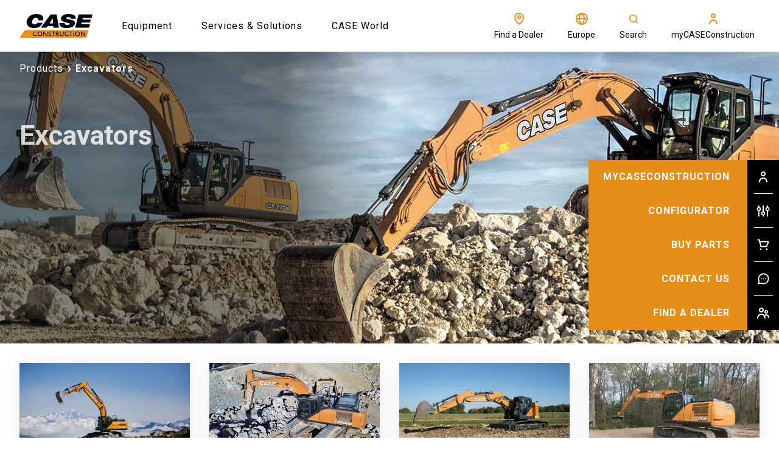

--- FILE ---
content_type: text/html; charset=utf-8
request_url: https://www.casece.com/en/europe/products/excavators
body_size: 41062
content:
<!doctype html><html lang="en"><head><title data-rh="true">Diggers &amp; Excavators | CASE EU</title><meta data-rh="true" name="description" content="Discover CASE excavators - a full range of types, models and sizes of construction excavators for sale in the UK and other European countries."/><meta data-rh="true" http-equiv="content-language" content="en"/><meta data-rh="true" property="og:title" content="Diggers &amp; Excavators | CASE EU"/><meta data-rh="true" property="og:site_name" content="Diggers &amp; Excavators | CASE EU"/><meta data-rh="true" property="og:url" content="https://www.casece.com/en/europe/products/excavators"/><meta data-rh="true" property="og:image" content="https://cnhi-p-001-delivery.sitecorecontenthub.cloud/api/public/content/88a285523b354377b41af82eeb2ea0f7?v=bc5f078d"/><meta data-rh="true" property="og:type" content="website"/><meta data-rh="true" property="og:description" content="Discover CASE excavators - a full range of types, models and sizes of construction excavators for sale in the UK and other European countries."/><meta data-rh="true" property="og:locale" content="en"/><meta data-rh="true" property="og:locale:alternate" content="el-gr"/><meta data-rh="true" property="og:locale:alternate" content="en-150"/><meta data-rh="true" property="og:locale:alternate" content="en-ad"/><meta data-rh="true" property="og:locale:alternate" content="en-bg"/><meta data-rh="true" property="og:locale:alternate" content="en-ch"/><meta data-rh="true" property="og:locale:alternate" content="en-cz"/><meta data-rh="true" property="og:locale:alternate" content="en-hr"/><meta data-rh="true" property="og:locale:alternate" content="en-hu"/><meta data-rh="true" property="og:locale:alternate" content="en-ie"/><meta data-rh="true" property="og:locale:alternate" content="en-lt"/><meta data-rh="true" property="og:locale:alternate" content="en-lv"/><meta data-rh="true" property="og:locale:alternate" content="en-si"/><meta data-rh="true" property="og:locale:alternate" content="en-ie"/><meta data-rh="true" property="og:locale:alternate" content="en-gb"/><meta data-rh="true" property="og:locale:alternate" content="en-ua"/><meta data-rh="true" property="og:locale:alternate" content="uk-ua"/><meta data-rh="true" property="og:locale:alternate" content="en-us"/><meta data-rh="true" property="og:locale:alternate" content="en-ca"/><meta data-rh="true" property="og:locale:alternate" content="en-au"/><meta data-rh="true" property="og:locale:alternate" content="en-nz"/><meta data-rh="true" property="og:locale:alternate" content="en-bn"/><meta data-rh="true" property="og:locale:alternate" content="en-id"/><meta data-rh="true" property="og:locale:alternate" content="en-kh"/><meta data-rh="true" property="og:locale:alternate" content="en-la"/><meta data-rh="true" property="og:locale:alternate" content="en-mm"/><meta data-rh="true" property="og:locale:alternate" content="en-my"/><meta data-rh="true" property="og:locale:alternate" content="en-ph"/><meta data-rh="true" property="og:locale:alternate" content="en-sg"/><meta data-rh="true" property="og:locale:alternate" content="en-th"/><meta data-rh="true" property="og:locale:alternate" content="en-tl"/><meta data-rh="true" property="og:locale:alternate" content="en-vn"/><meta data-rh="true" property="og:locale:alternate" content="th-th"/><meta data-rh="true" property="og:locale:alternate" content="id-id"/><meta data-rh="true" property="og:locale:alternate" content="de-de"/><meta data-rh="true" property="og:locale:alternate" content="it-it"/><meta data-rh="true" property="og:locale:alternate" content="es-es"/><meta data-rh="true" property="og:locale:alternate" content="pl-pl"/><meta data-rh="true" property="og:locale:alternate" content="fr-fr"/><meta data-rh="true" property="og:locale:alternate" content="fr-ca"/><meta data-rh="true" property="og:locale:alternate" content="pt-br"/><meta data-rh="true" property="og:locale:alternate" content="en-za"/><meta data-rh="true" property="og:locale:alternate" content="ru-ru"/><meta data-rh="true" property="og:locale:alternate" content="es-mx"/><meta data-rh="true" property="og:locale:alternate" content="tr-tr"/><meta data-rh="true" name="twitter:card" content="summary"/><meta data-rh="true" name="twitter:site" content="@CaseCE_EU"/><meta data-rh="true" name="twitter:title" content="Diggers &amp; Excavators"/><meta data-rh="true" name="twitter:description" content="Discover CASE excavators - a full range of types, models and sizes of construction excavators for sale in the UK and other European countries."/><meta data-rh="true" name="twitter:image" content="https://cnhi-p-001-delivery.sitecorecontenthub.cloud/api/public/content/88a285523b354377b41af82eeb2ea0f7?v=bc5f078d"/><link data-rh="true" rel="stylesheet" type="text/css" href="https://cnhi-p-001-delivery.sitecorecontenthub.cloud/api/public/content/6202c4c892414c07adf1fae3ef8e0128?v=3faf7757"/><link data-rh="true" rel="shortcut icon" href="https://cnhi-p-001-delivery.sitecorecontenthub.cloud/api/public/content/9ff742101b914e9d83aa92611df64d45?v=bedf32b1"/><link data-rh="true" rel="canonical" href="https://www.casece.com/en/europe/products/excavators"/><link data-rh="true" hrefLang="el-gr" href="https://www.casece.com/en/europe/products/excavators" rel="alternate"/><link data-rh="true" hrefLang="en-150" href="https://www.casece.com/en/europe/products/excavators" rel="alternate"/><link data-rh="true" hrefLang="en-ad" href="https://www.casece.com/en/europe/products/excavators" rel="alternate"/><link data-rh="true" hrefLang="en-bg" href="https://www.casece.com/en/europe/products/excavators" rel="alternate"/><link data-rh="true" hrefLang="en-ch" href="https://www.casece.com/en/europe/products/excavators" rel="alternate"/><link data-rh="true" hrefLang="en-cz" href="https://www.casece.com/en/europe/products/excavators" rel="alternate"/><link data-rh="true" hrefLang="en-hr" href="https://www.casece.com/en/europe/products/excavators" rel="alternate"/><link data-rh="true" hrefLang="en-hu" href="https://www.casece.com/en/europe/products/excavators" rel="alternate"/><link data-rh="true" hrefLang="en-ie" href="https://www.casece.com/en/europe/products/excavators" rel="alternate"/><link data-rh="true" hrefLang="en-lt" href="https://www.casece.com/en/europe/products/excavators" rel="alternate"/><link data-rh="true" hrefLang="en-lv" href="https://www.casece.com/en/europe/products/excavators" rel="alternate"/><link data-rh="true" hrefLang="en-si" href="https://www.casece.com/en/europe/products/excavators" rel="alternate"/><link data-rh="true" hrefLang="en-ie" href="https://www.casece.com/en-gb/europe/products/excavators" rel="alternate"/><link data-rh="true" hrefLang="en-gb" href="https://www.casece.com/en-gb/europe/products/excavators" rel="alternate"/><link data-rh="true" hrefLang="en-ua" href="https://www.casece.com/uk-ua/europe/products/excavators" rel="alternate"/><link data-rh="true" hrefLang="uk-ua" href="https://www.casece.com/uk-ua/europe/products/excavators" rel="alternate"/><link data-rh="true" hrefLang="en-us" href="https://www.casece.com/en-us/northamerica/products/excavators" rel="alternate"/><link data-rh="true" hrefLang="en-ca" href="https://www.casece.com/en-ca/northamerica/products/excavators" rel="alternate"/><link data-rh="true" hrefLang="en-au" href="https://www.casece.com/en-au/oceania/products/excavators" rel="alternate"/><link data-rh="true" hrefLang="en-nz" href="https://www.casece.com/en-nz/oceania/products/excavators" rel="alternate"/><link data-rh="true" hrefLang="en-bn" href="https://www.casece.com/en/asiapacific/products/excavators" rel="alternate"/><link data-rh="true" hrefLang="en-id" href="https://www.casece.com/en/asiapacific/products/excavators" rel="alternate"/><link data-rh="true" hrefLang="en-kh" href="https://www.casece.com/en/asiapacific/products/excavators" rel="alternate"/><link data-rh="true" hrefLang="en-la" href="https://www.casece.com/en/asiapacific/products/excavators" rel="alternate"/><link data-rh="true" hrefLang="en-mm" href="https://www.casece.com/en/asiapacific/products/excavators" rel="alternate"/><link data-rh="true" hrefLang="en-my" href="https://www.casece.com/en/asiapacific/products/excavators" rel="alternate"/><link data-rh="true" hrefLang="en-ph" href="https://www.casece.com/en/asiapacific/products/excavators" rel="alternate"/><link data-rh="true" hrefLang="en-sg" href="https://www.casece.com/en/asiapacific/products/excavators" rel="alternate"/><link data-rh="true" hrefLang="en-th" href="https://www.casece.com/en/asiapacific/products/excavators" rel="alternate"/><link data-rh="true" hrefLang="en-tl" href="https://www.casece.com/en/asiapacific/products/excavators" rel="alternate"/><link data-rh="true" hrefLang="en-vn" href="https://www.casece.com/en/asiapacific/products/excavators" rel="alternate"/><link data-rh="true" hrefLang="th-th" href="https://www.casece.com/th-th/asiapacific/products/excavators" rel="alternate"/><link data-rh="true" hrefLang="id-id" href="https://www.casece.com/id-id/asiapacific/products/excavators" rel="alternate"/><link data-rh="true" hrefLang="de-de" href="https://www.casece.com/de-de/europe/produkte/bagger" rel="alternate"/><link data-rh="true" hrefLang="it-it" href="https://www.casece.com/it-it/europe/prodotti/escavatori" rel="alternate"/><link data-rh="true" hrefLang="es-es" href="https://www.casece.com/es-es/europe/productos/excavadoras" rel="alternate"/><link data-rh="true" hrefLang="en" href="https://www.casece.com/en/europe/products/excavators" rel="alternate"/><link data-rh="true" hrefLang="pl-pl" href="https://www.casece.com/pl-pl/europe/produkty/koparki" rel="alternate"/><link data-rh="true" hrefLang="fr-fr" href="https://www.casece.com/fr-fr/europe/produits/pelles" rel="alternate"/><link data-rh="true" hrefLang="fr-ca" href="https://www.casece.com/fr-ca/northamerica/produits/pelles-hydrauliques" rel="alternate"/><link data-rh="true" hrefLang="pt-br" href="https://www.casece.com/pt-br/southamerica/produtos" rel="alternate"/><link data-rh="true" hrefLang="en-za" href="https://www.casece.com/en-za/africamiddleeast/products" rel="alternate"/><link data-rh="true" hrefLang="ru-ru" href="https://www.casece.com/ru-ru/cis/produkcija" rel="alternate"/><link data-rh="true" hrefLang="es-mx" href="https://www.casece.com/es-mx/mexico/productos/excavadoras" rel="alternate"/><link data-rh="true" hrefLang="tr-tr" href="https://www.casece.com/tr-tr/turkey/urunler/ekskavatorler" rel="alternate"/><meta charset="utf-8"/><meta name="viewport" content="width=device-width,initial-scale=1"/><meta name="theme-color" content="#000000"/><title></title><link rel="dns-prefetch" href="//fonts.googleapis.com"/><link rel="dns-prefetch" href="//dcxds.azureedge.net"/><link rel="preconnect" href="https://fonts.gstatic.com/" crossorigin/><link rel="preconnect" href="https://dcxds.azureedge.net" crossorigin/><link rel="preload" href="https://fonts.googleapis.com/css2?family=Roboto:wght@300;400;700;900&family=Open+Sans:wght@300;400;700;900&display=swap" as="style" onload='this.onload=null,this.rel="stylesheet"'/><script>
// akam-sw.js install script version 1.3.6
"serviceWorker"in navigator&&"find"in[]&&function(){var e=new Promise(function(e){"complete"===document.readyState||!1?e():(window.addEventListener("load",function(){e()}),setTimeout(function(){"complete"!==document.readyState&&e()},1e4))}),n=window.akamServiceWorkerInvoked,r="1.3.6";if(n)aka3pmLog("akam-setup already invoked");else{window.akamServiceWorkerInvoked=!0,window.aka3pmLog=function(){window.akamServiceWorkerDebug&&console.log.apply(console,arguments)};function o(e){(window.BOOMR_mq=window.BOOMR_mq||[]).push(["addVar",{"sm.sw.s":e,"sm.sw.v":r}])}var i="/akam-sw.js",a=new Map;navigator.serviceWorker.addEventListener("message",function(e){var n,r,o=e.data;if(o.isAka3pm)if(o.command){var i=(n=o.command,(r=a.get(n))&&r.length>0?r.shift():null);i&&i(e.data.response)}else if(o.commandToClient)switch(o.commandToClient){case"enableDebug":window.akamServiceWorkerDebug||(window.akamServiceWorkerDebug=!0,aka3pmLog("Setup script debug enabled via service worker message"),v());break;case"boomerangMQ":o.payload&&(window.BOOMR_mq=window.BOOMR_mq||[]).push(o.payload)}aka3pmLog("akam-sw message: "+JSON.stringify(e.data))});var t=function(e){return new Promise(function(n){var r,o;r=e.command,o=n,a.has(r)||a.set(r,[]),a.get(r).push(o),navigator.serviceWorker.controller&&(e.isAka3pm=!0,navigator.serviceWorker.controller.postMessage(e))})},c=function(e){return t({command:"navTiming",navTiming:e})},s=null,m={},d=function(){var e=i;return s&&(e+="?othersw="+encodeURIComponent(s)),function(e,n){return new Promise(function(r,i){aka3pmLog("Registering service worker with URL: "+e),navigator.serviceWorker.register(e,n).then(function(e){aka3pmLog("ServiceWorker registration successful with scope: ",e.scope),r(e),o(1)}).catch(function(e){aka3pmLog("ServiceWorker registration failed: ",e),o(0),i(e)})})}(e,m)},g=navigator.serviceWorker.__proto__.register;if(navigator.serviceWorker.__proto__.register=function(n,r){return n.includes(i)?g.call(this,n,r):(aka3pmLog("Overriding registration of service worker for: "+n),s=new URL(n,window.location.href),m=r,navigator.serviceWorker.controller?new Promise(function(n,r){var o=navigator.serviceWorker.controller.scriptURL;if(o.includes(i)){var a=encodeURIComponent(s);o.includes(a)?(aka3pmLog("Cancelling registration as we already integrate other SW: "+s),navigator.serviceWorker.getRegistration().then(function(e){n(e)})):e.then(function(){aka3pmLog("Unregistering existing 3pm service worker"),navigator.serviceWorker.getRegistration().then(function(e){e.unregister().then(function(){return d()}).then(function(e){n(e)}).catch(function(e){r(e)})})})}else aka3pmLog("Cancelling registration as we already have akam-sw.js installed"),navigator.serviceWorker.getRegistration().then(function(e){n(e)})}):g.call(this,n,r))},navigator.serviceWorker.controller){var u=navigator.serviceWorker.controller.scriptURL;u.includes("/akam-sw.js")||u.includes("/akam-sw-preprod.js")||u.includes("/threepm-sw.js")||(aka3pmLog("Detected existing service worker. Removing and re-adding inside akam-sw.js"),s=new URL(u,window.location.href),e.then(function(){navigator.serviceWorker.getRegistration().then(function(e){m={scope:e.scope},e.unregister(),d()})}))}else e.then(function(){window.akamServiceWorkerPreprod&&(i="/akam-sw-preprod.js"),d()});if(window.performance){var w=window.performance.timing,l=w.responseEnd-w.responseStart;c(l)}e.then(function(){t({command:"pageLoad"})});var k=!1;function v(){window.akamServiceWorkerDebug&&!k&&(k=!0,aka3pmLog("Initializing debug functions at window scope"),window.aka3pmInjectSwPolicy=function(e){return t({command:"updatePolicy",policy:e})},window.aka3pmDisableInjectedPolicy=function(){return t({command:"disableInjectedPolicy"})},window.aka3pmDeleteInjectedPolicy=function(){return t({command:"deleteInjectedPolicy"})},window.aka3pmGetStateAsync=function(){return t({command:"getState"})},window.aka3pmDumpState=function(){aka3pmGetStateAsync().then(function(e){aka3pmLog(JSON.stringify(e,null,"\t"))})},window.aka3pmInjectTiming=function(e){return c(e)},window.aka3pmUpdatePolicyFromNetwork=function(){return t({command:"pullPolicyFromNetwork"})})}v()}}();</script>
<script nomodule src="/dist/casece/polyfill.bundle.js"></script><noscript><link href="https://fonts.googleapis.com/css2?family=Roboto:wght@300;400;700;900&family=Open+Sans:wght@300;400;700;900&display=swap" rel="stylesheet"/></noscript><style>body{overflow-x:hidden;margin:0}.nav-bar__hero-banner{position:absolute;top:85px;z-index:4;width:100%;left:0;right:0;max-height:58px}.header{height:85px}.hero-banner-series-detail__wrapper{min-height:calc(100vh - 85px - 74px);display:flex;flex-direction:column}@media (max-width:768px){.hero-banner-series-detail__wrapper{min-height:calc(100vh - 85px)}}.nav-bar__item{display:inline-block;vertical-align:middle;font-weight:400}.hero-carousel{min-height:calc(100vh - 85px);overflow-x:hidden}@media (max-width:767.5px){.hero-banner--series-detail.hero-banner{width:100%}.hero-banner__image{height:681px;width:100%}}#root{display:none}</style><script defer="defer" src="/dist/casece/static/js/main.cf1779ee.js"></script><link href="/dist/casece/static/css/main.bc011b20.css" rel="stylesheet">
<script>(window.BOOMR_mq=window.BOOMR_mq||[]).push(["addVar",{"rua.upush":"false","rua.cpush":"true","rua.upre":"false","rua.cpre":"false","rua.uprl":"false","rua.cprl":"false","rua.cprf":"false","rua.trans":"SJ-8bad23d8-e032-4d19-b884-1a1cf6a344cd","rua.cook":"false","rua.ims":"false","rua.ufprl":"false","rua.cfprl":"false","rua.isuxp":"false","rua.texp":"norulematch","rua.ceh":"false","rua.ueh":"false","rua.ieh.st":"0"}]);</script>
                              <script>!function(e){var n="https://s.go-mpulse.net/boomerang/";if("False"=="True")e.BOOMR_config=e.BOOMR_config||{},e.BOOMR_config.PageParams=e.BOOMR_config.PageParams||{},e.BOOMR_config.PageParams.pci=!0,n="https://s2.go-mpulse.net/boomerang/";if(window.BOOMR_API_key="TBPS5-Q8GM3-C8J9P-VRCXP-VJ7QN",function(){function e(){if(!o){var e=document.createElement("script");e.id="boomr-scr-as",e.src=window.BOOMR.url,e.async=!0,i.parentNode.appendChild(e),o=!0}}function t(e){o=!0;var n,t,a,r,d=document,O=window;if(window.BOOMR.snippetMethod=e?"if":"i",t=function(e,n){var t=d.createElement("script");t.id=n||"boomr-if-as",t.src=window.BOOMR.url,BOOMR_lstart=(new Date).getTime(),e=e||d.body,e.appendChild(t)},!window.addEventListener&&window.attachEvent&&navigator.userAgent.match(/MSIE [67]\./))return window.BOOMR.snippetMethod="s",void t(i.parentNode,"boomr-async");a=document.createElement("IFRAME"),a.src="about:blank",a.title="",a.role="presentation",a.loading="eager",r=(a.frameElement||a).style,r.width=0,r.height=0,r.border=0,r.display="none",i.parentNode.appendChild(a);try{O=a.contentWindow,d=O.document.open()}catch(_){n=document.domain,a.src="javascript:var d=document.open();d.domain='"+n+"';void(0);",O=a.contentWindow,d=O.document.open()}if(n)d._boomrl=function(){this.domain=n,t()},d.write("<bo"+"dy onload='document._boomrl();'>");else if(O._boomrl=function(){t()},O.addEventListener)O.addEventListener("load",O._boomrl,!1);else if(O.attachEvent)O.attachEvent("onload",O._boomrl);d.close()}function a(e){window.BOOMR_onload=e&&e.timeStamp||(new Date).getTime()}if(!window.BOOMR||!window.BOOMR.version&&!window.BOOMR.snippetExecuted){window.BOOMR=window.BOOMR||{},window.BOOMR.snippetStart=(new Date).getTime(),window.BOOMR.snippetExecuted=!0,window.BOOMR.snippetVersion=12,window.BOOMR.url=n+"TBPS5-Q8GM3-C8J9P-VRCXP-VJ7QN";var i=document.currentScript||document.getElementsByTagName("script")[0],o=!1,r=document.createElement("link");if(r.relList&&"function"==typeof r.relList.supports&&r.relList.supports("preload")&&"as"in r)window.BOOMR.snippetMethod="p",r.href=window.BOOMR.url,r.rel="preload",r.as="script",r.addEventListener("load",e),r.addEventListener("error",function(){t(!0)}),setTimeout(function(){if(!o)t(!0)},3e3),BOOMR_lstart=(new Date).getTime(),i.parentNode.appendChild(r);else t(!1);if(window.addEventListener)window.addEventListener("load",a,!1);else if(window.attachEvent)window.attachEvent("onload",a)}}(),"".length>0)if(e&&"performance"in e&&e.performance&&"function"==typeof e.performance.setResourceTimingBufferSize)e.performance.setResourceTimingBufferSize();!function(){if(BOOMR=e.BOOMR||{},BOOMR.plugins=BOOMR.plugins||{},!BOOMR.plugins.AK){var n="true"=="true"?1:0,t="",a="clpjdhqxfxvzq2lpx5iq-f-87fea9029-clientnsv4-s.akamaihd.net",i="false"=="true"?2:1,o={"ak.v":"39","ak.cp":"1379011","ak.ai":parseInt("728545",10),"ak.ol":"0","ak.cr":27,"ak.ipv":4,"ak.proto":"h2","ak.rid":"18523f6","ak.r":29300,"ak.a2":n,"ak.m":"a","ak.n":"essl","ak.bpcip":"18.222.145.0","ak.cport":39452,"ak.gh":"23.45.235.148","ak.quicv":"","ak.tlsv":"tls1.3","ak.0rtt":"","ak.0rtt.ed":"","ak.csrc":"-","ak.acc":"","ak.t":"1768931153","ak.ak":"hOBiQwZUYzCg5VSAfCLimQ==EGZWJmyL1G9nGTNPln8wEpETGi/YukCnPLc8r4DY8eZK5LgOKlZf7Rxw0JTL8SrJgsog2LlRBbw556fKY115IuLiqwxnXKokCym4g4PLm3PSn6DBnrZeIvtpYTVMA6d9pXVJRAUD3kPdRW0QzY7egk1R+XHHLt2yOr6/JU4YYRHt2ZYYQaU2FUAViRPWqthd2ejHBfoZi8lf2F4s6DI1X3I/9Ogs7625uO2QKqIzgysbYdK3Z6swLTu4cDcqt8IXU6l1FqwkrDZxcyu0utqhvh/tGf8D28r1e2GvK2BNSNGdb8Mjsc0euiH0tTb9MFEt8N0clIUM9qYMguuaF8WVR8JBcEtcVavC27GZn5BPvwlkIhG6CXzZwV277A2QCfoAAA4NykZxWCQoN7beba/8H8Zk6c9A0crqArjSRtf9XjU=","ak.pv":"41","ak.dpoabenc":"","ak.tf":i};if(""!==t)o["ak.ruds"]=t;var r={i:!1,av:function(n){var t="http.initiator";if(n&&(!n[t]||"spa_hard"===n[t]))o["ak.feo"]=void 0!==e.aFeoApplied?1:0,BOOMR.addVar(o)},rv:function(){var e=["ak.bpcip","ak.cport","ak.cr","ak.csrc","ak.gh","ak.ipv","ak.m","ak.n","ak.ol","ak.proto","ak.quicv","ak.tlsv","ak.0rtt","ak.0rtt.ed","ak.r","ak.acc","ak.t","ak.tf"];BOOMR.removeVar(e)}};BOOMR.plugins.AK={akVars:o,akDNSPreFetchDomain:a,init:function(){if(!r.i){var e=BOOMR.subscribe;e("before_beacon",r.av,null,null),e("onbeacon",r.rv,null,null),r.i=!0}return this},is_complete:function(){return!0}}}}()}(window);</script></head><body glob-theme="case-con"><noscript>You need to enable JavaScript to run this app.</noscript><div id="root"><div><script type="text/javascript">
    !function(T,l,y){var S=T.location,k="script",D="instrumentationKey",C="ingestionendpoint",I="disableExceptionTracking",E="ai.device.",b="toLowerCase",w="crossOrigin",N="POST",e="appInsightsSDK",t=y.name||"appInsights";(y.name||T[e])&&(T[e]=t);var n=T[t]||function(d){var g=!1,f=!1,m={initialize:!0,queue:[],sv:"5",version:2,config:d};function v(e,t){var n={},a="Browser";return n[E+"id"]=a[b](),n[E+"type"]=a,n["ai.operation.name"]=S&&S.pathname||"_unknown_",n["ai.internal.sdkVersion"]="javascript:snippet_"+(m.sv||m.version),{time:function(){var e=new Date;function t(e){var t=""+e;return 1===t.length&&(t="0"+t),t}return e.getUTCFullYear()+"-"+t(1+e.getUTCMonth())+"-"+t(e.getUTCDate())+"T"+t(e.getUTCHours())+":"+t(e.getUTCMinutes())+":"+t(e.getUTCSeconds())+"."+((e.getUTCMilliseconds()/1e3).toFixed(3)+"").slice(2,5)+"Z"}(),iKey:e,name:"Microsoft.ApplicationInsights."+e.replace(/-/g,"")+"."+t,sampleRate:100,tags:n,data:{baseData:{ver:2}}}}var h=d.url||y.src;if(h){function a(e){var t,n,a,i,r,o,s,c,u,p,l;g=!0,m.queue=[],f||(f=!0,t=h,s=function(){var e={},t=d.connectionString;if(t)for(var n=t.split(";"),a=0;a<n.length;a++){var i=n[a].split("=");2===i.length&&(e[i[0][b]()]=i[1])}if(!e[C]){var r=e.endpointsuffix,o=r?e.location:null;e[C]="https://"+(o?o+".":"")+"dc."+(r||"services.visualstudio.com")}return e}(),c=s[D]||d[D]||"",u=s[C],p=u?u+"/v2/track":d.endpointUrl,(l=[]).push((n="SDK LOAD Failure: Failed to load Application Insights SDK script (See stack for details)",a=t,i=p,(o=(r=v(c,"Exception")).data).baseType="ExceptionData",o.baseData.exceptions=[{typeName:"SDKLoadFailed",message:n.replace(/./g,"-"),hasFullStack:!1,stack:n+"\nSnippet failed to load ["+a+"] -- Telemetry is disabled\nHelp Link: https://go.microsoft.com/fwlink/?linkid=2128109\nHost: "+(S&&S.pathname||"_unknown_")+"\nEndpoint: "+i,parsedStack:[]}],r)),l.push(function(e,t,n,a){var i=v(c,"Message"),r=i.data;r.baseType="MessageData";var o=r.baseData;return o.message='AI (Internal): 99 message:"'+("SDK LOAD Failure: Failed to load Application Insights SDK script (See stack for details) ("+n+")").replace(/"/g,"")+'"',o.properties={endpoint:a},i}(0,0,t,p)),function(e,t){if(JSON){var n=T.fetch;if(n&&!y.useXhr)n(t,{method:N,body:JSON.stringify(e),mode:"cors"});else if(XMLHttpRequest){var a=new XMLHttpRequest;a.open(N,t),a.setRequestHeader("Content-type","application/json"),a.send(JSON.stringify(e))}}}(l,p))}function i(e,t){f||setTimeout(function(){!t&&m.core||a()},500)}var e=function(){var n=l.createElement(k);n.src=h;var e=y[w];return!e&&""!==e||"undefined"==n[w]||(n[w]=e),n.onload=i,n.onerror=a,n.onreadystatechange=function(e,t){"loaded"!==n.readyState&&"complete"!==n.readyState||i(0,t)},n}();y.ld<0?l.getElementsByTagName("head")[0].appendChild(e):setTimeout(function(){l.getElementsByTagName(k)[0].parentNode.appendChild(e)},y.ld||0)}try{m.cookie=l.cookie}catch(p){}function t(e){for(;e.length;)!function(t){m[t]=function(){var e=arguments;g||m.queue.push(function(){m[t].apply(m,e)})}}(e.pop())}var n="track",r="TrackPage",o="TrackEvent";t([n+"Event",n+"PageView",n+"Exception",n+"Trace",n+"DependencyData",n+"Metric",n+"PageViewPerformance","start"+r,"stop"+r,"start"+o,"stop"+o,"addTelemetryInitializer","setAuthenticatedUserContext","clearAuthenticatedUserContext","flush"]),m.SeverityLevel={Verbose:0,Information:1,Warning:2,Error:3,Critical:4};var s=(d.extensionConfig||{}).ApplicationInsightsAnalytics||{};if(!0!==d[I]&&!0!==s[I]){var c="onerror";t(["_"+c]);var u=T[c];T[c]=function(e,t,n,a,i){var r=u&&u(e,t,n,a,i);return!0!==r&&m["_"+c]({message:e,url:t,lineNumber:n,columnNumber:a,error:i}),r},d.autoExceptionInstrumented=!0}return m}(y.cfg);function a(){y.onInit&&y.onInit(n)}(T[t]=n).queue&&0===n.queue.length?(n.queue.push(a),n.trackPageView({})):a()}(window,document,{
    src: "https://js.monitor.azure.com/scripts/b/ai.2.min.js", // The SDK URL Source
    // name: "appInsights", // Global SDK Instance name defaults to "appInsights" when not supplied
    // ld: 0, // Defines the load delay (in ms) before attempting to load the sdk. -1 = block page load and add to head. (default) = 0ms load after timeout,
    // useXhr: 1, // Use XHR instead of fetch to report failures (if available),
    crossOrigin: "anonymous", // When supplied this will add the provided value as the cross origin attribute on the script tag
    // onInit: null, // Once the application insights instance has loaded and initialized this callback function will be called with 1 argument -- the sdk instance (DO NOT ADD anything to the sdk.queue -- as they won't get called)
    cfg: { // Application Insights Configuration
      instrumentationKey:"c2e9ce54-6ca9-487d-9f1e-8267522b2323"
    }});
    </script></div><header><div class="header"><div id="sticky-top-wrapper" class="sticky-top-wrapper"></div></div></header><main><nav class="nav-bar nav-bar__hero-banner nav-bar__with-alert"><div class="nav-bar__wrapper"><ul class="nav-bar__breadcrumb"><li class="nav-bar__item nav-bar__item-text--white"><a class="link" href="/en/europe/products">Products</a><span class="icon-wrapper  nav-bar__back-icon" style="-webkit-mask-image:url(https://cnhi-p-001-delivery.sitecorecontenthub.cloud/api/public/content/2a11f4950a2d4c4b91848159e5b312af?v=bb42c829);-webkit-mask-size:cover;height:20px;width:20px" aria-label="arrow-chevron-right" role="img"></span></li><li class="nav-bar__item nav-bar__item--last nav-bar__item-text--white">Excavators</li></ul><a class="nav-bar__back-button nav-bar__back-button-text--white" href="/en/europe/products"><span class="icon-wrapper  nav-bar__back-icon" style="-webkit-mask-image:url(https://cnhi-p-001-delivery.sitecorecontenthub.cloud/api/public/content/7a48aec14aeb4ecaa689ae2dd04c8fae?v=84b14fd1);-webkit-mask-size:cover;height:20px;width:20px" aria-label="arrow-simple-left" role="img"></span><span>Back</span></a></div></nav><div class="hero-banner product-hero-banner" data-text-color="white"><picture class="hero-banner__image-wrapper"><source srcSet="https://cnhi-p-001-delivery.sitecorecontenthub.cloud/api/public/content/b7b64c0e716a4b119a99864a13327796?v=2e46de74&amp;t=size1000" media="(max-width: 576px)" width="992" height="558"/><source srcSet="https://cnhi-p-001-delivery.sitecorecontenthub.cloud/api/public/content/a74a65dc8a5740249b41f446e80fbff8?v=66b107c7&amp;t=size1200" media="(max-width: 768px)" width="1242" height="699"/><source srcSet="https://cnhi-p-001-delivery.sitecorecontenthub.cloud/api/public/content/b7b64c0e716a4b119a99864a13327796?v=2e46de74&amp;t=size1000" media="(max-width: 992px)" width="992" height="558"/><source srcSet="https://cnhi-p-001-delivery.sitecorecontenthub.cloud/api/public/content/b0e95ec6b72f4745b488d2a21c5678e8?v=fe1feeac&amp;t=size1300" media="(max-width: 1200px)" width="1365" height="768"/><source srcSet="https://cnhi-p-001-delivery.sitecorecontenthub.cloud/api/public/content/461c77ff3eea4cae8a66bf624081b5ce?v=2b557d4b&amp;t=size1900" media="(max-width: none)" width="1920" height="480"/><img loading="lazy" src="https://cnhi-p-001-delivery.sitecorecontenthub.cloud/api/public/content/461c77ff3eea4cae8a66bf624081b5ce?v=2b557d4b&amp;t=size1900" alt="Excavators" class="hero-banner__image"/></picture><div class="hero-banner__content"><div class="react-reveal"><p class="hero-banner__eyebrow hero-banner--text-color-white"></p></div><div class="react-reveal"><h1 class="hero-banner__title hero-banner--text-color-white">Excavators</h1></div><div class="react-reveal"><div class="hero-banner__description hero-banner--text-color-white rich-text"><p>Built inside and out with you in mind – CASE excavators provide more power, more durability, more comfort and more control. Looking for superior power, productivity and fast cycle times all in one application? From our mini and midi lineup to the full-size excavators - CASE has a machine for you.</p> </div></div></div></div><div class=""><div class="series-listing product-card-dashboard__wrapper"><div class="product-card-dashboard"><section class="product-card-dashboard__products"><article class="product-card__wrapper "><a href="/en/europe/products/excavators/e-series-crawler-excavators"><div class="product-card "><div class="product-card__image-wrapper"><picture><source srcSet="https://cnhi-p-001-delivery.sitecorecontenthub.cloud/api/public/content/6bd43f8f25104914ba063b594eb911e9?v=e8643c24&amp;t=size500" media="(max-width: 576px)" width="460" height="259"/><source srcSet="https://cnhi-p-001-delivery.sitecorecontenthub.cloud/api/public/content/6bd43f8f25104914ba063b594eb911e9?v=e8643c24&amp;t=size500" media="(max-width: none)" width="460" height="259"/><img loading="lazy" src="https://cnhi-p-001-delivery.sitecorecontenthub.cloud/api/public/content/6bd43f8f25104914ba063b594eb911e9?v=e8643c24&amp;t=size500" alt="E-Series Crawler Excavators" class="product-card__image"/></picture></div><div class="product-card__content"><h2 class="product-card__title">E-Series Crawler Excavators</h2><div class="product-card__content-msrp-wrapper"></div><div class="product-card__description rich-text"><p>CASE excavators have always been very popular for their excellent reliability, best match in the industry between speed and controllability, outstanding comfort and impressive low fuel consumption.<br>All these advantages make CASE crawler excavators favorites on jobsites around the world, as a result and expression of the continuous pursuit of perfection of our legendary brand.</p></div><ul class="product-card__summary-specs"><li class="product-card__summary-specs-item"><div class="product-card__summary-specs-headline rich-text">Weight</div><div class="product-card__summary-specs-value rich-text"><p>from 13.9 to 29.6 t</p></div></li></ul><div class="product-card__button-wrapper"><a class="button s-black " href="/en/europe/products/excavators/e-series-crawler-excavators">SEE MORE<div class="cta-arrow"><span class="icon-wrapper primary " style="-webkit-mask-image:url(https://cnhi-p-001-delivery.sitecorecontenthub.cloud/api/public/content/2a11f4950a2d4c4b91848159e5b312af?v=bb42c829);-webkit-mask-size:cover;height:24px;width:24px" aria-label="arrow-chevron-right" role="img"></span></div></a></div></div></div></a></article><article class="product-card__wrapper BIG%20ON%20PRODUCTIVITY%20AND%20ECONOMY"><a href="/en/europe/products/excavators/d-series-crawler-excavators"><div class="product-card "><div class="product-card__image-wrapper"><picture><source srcSet="https://cnhi-p-001-delivery.sitecorecontenthub.cloud/api/public/content/10ef6dbb6e4f4e56af778060aef219ea?v=68bb9642&amp;t=size500" media="(max-width: 576px)" width="460" height="259"/><source srcSet="https://cnhi-p-001-delivery.sitecorecontenthub.cloud/api/public/content/10ef6dbb6e4f4e56af778060aef219ea?v=68bb9642&amp;t=size500" media="(max-width: none)" width="460" height="259"/><img loading="lazy" src="https://cnhi-p-001-delivery.sitecorecontenthub.cloud/api/public/content/10ef6dbb6e4f4e56af778060aef219ea?v=68bb9642&amp;t=size500" alt="D-Series Crawler Excavators" class="product-card__image"/></picture></div><div class="product-card__content"><h2 class="product-card__title">D-Series Crawler Excavators</h2><div class="product-card__content-msrp-wrapper"></div><div class="product-card__description rich-text"><p>You can count on CASE crawler excavators for a big digging and lifting performance. The Intelligent Hydraulic System incorporates five energy saving features that contribute to a substantial cut in operating costs with an increase in productivity. The spacious cab offers a first class operator environment, with excellent all round visibility, remarkably low internal noise levels and easy to use in-cab monitor.</p></div><ul class="product-card__summary-specs"><li class="product-card__summary-specs-item"><div class="product-card__summary-specs-headline rich-text">Weight</div><div class="product-card__summary-specs-value rich-text"><p>from 13.4 to 71.4 t</p></div></li></ul><div class="product-card__button-wrapper"><a class="button s-black " href="/en/europe/products/excavators/d-series-crawler-excavators">SEE MORE<div class="cta-arrow"><span class="icon-wrapper primary " style="-webkit-mask-image:url(https://cnhi-p-001-delivery.sitecorecontenthub.cloud/api/public/content/2a11f4950a2d4c4b91848159e5b312af?v=bb42c829);-webkit-mask-size:cover;height:24px;width:24px" aria-label="arrow-chevron-right" role="img"></span></div></a></div></div></div></a></article><article class="product-card__wrapper IT%E2%80%99S%20TIME%20FOR%20MORE"><a href="/en/europe/products/excavators/d-series-short-radius"><div class="product-card "><div class="product-card__image-wrapper"><picture><source srcSet="https://cnhi-p-001-delivery.sitecorecontenthub.cloud/api/public/content/656c10ba335a48a1a24a7f425627c215?v=f63ce730&amp;t=size500" media="(max-width: 576px)" width="460" height="259"/><source srcSet="https://cnhi-p-001-delivery.sitecorecontenthub.cloud/api/public/content/656c10ba335a48a1a24a7f425627c215?v=f63ce730&amp;t=size500" media="(max-width: none)" width="460" height="259"/><img loading="lazy" src="https://cnhi-p-001-delivery.sitecorecontenthub.cloud/api/public/content/656c10ba335a48a1a24a7f425627c215?v=f63ce730&amp;t=size500" alt="D-Series Short Radius" class="product-card__image"/></picture></div><div class="product-card__content"><h2 class="product-card__title">D-Series Short Radius</h2><div class="product-card__content-msrp-wrapper"></div><div class="product-card__description rich-text"><p>CASE Short Radius crawler excavators are ideal for the urban jobsite for their remarkably low external noise levels and ability to work in restricted conditions.The Intelligent Hydraulics System and innovative engines technology result in exceptional fuel economy. <br>Outstanding controllability and lifting performance will allow you to move more material in a shorter time, boosting your productivity.</p></div><ul class="product-card__summary-specs"><li class="product-card__summary-specs-item"><div class="product-card__summary-specs-headline rich-text">Weight</div><div class="product-card__summary-specs-value rich-text"><p>from 14.5 to 25.8 t</p></div></li></ul><div class="product-card__button-wrapper"><a class="button s-black " href="/en/europe/products/excavators/d-series-short-radius">SEE MORE<div class="cta-arrow"><span class="icon-wrapper primary " style="-webkit-mask-image:url(https://cnhi-p-001-delivery.sitecorecontenthub.cloud/api/public/content/2a11f4950a2d4c4b91848159e5b312af?v=bb42c829);-webkit-mask-size:cover;height:24px;width:24px" aria-label="arrow-chevron-right" role="img"></span></div></a></div></div></div></a></article><article class="product-card__wrapper IT&#x27;S%20TIME%20FOR%20MORE"><a href="/en/europe/products/excavators/special-application-long-reach-excavators"><div class="product-card "><div class="product-card__image-wrapper"><picture><source srcSet="https://cnhi-p-001-delivery.sitecorecontenthub.cloud/api/public/content/7f5ea01068e946528f2989a81afea1d0?v=a8ef2573&amp;t=size500" media="(max-width: 576px)" width="460" height="259"/><source srcSet="https://cnhi-p-001-delivery.sitecorecontenthub.cloud/api/public/content/7f5ea01068e946528f2989a81afea1d0?v=a8ef2573&amp;t=size500" media="(max-width: none)" width="460" height="259"/><img loading="lazy" src="https://cnhi-p-001-delivery.sitecorecontenthub.cloud/api/public/content/7f5ea01068e946528f2989a81afea1d0?v=a8ef2573&amp;t=size500" alt="Special Applications - CX210E LR" class="product-card__image"/></picture></div><div class="product-card__content"><h2 class="product-card__title">Special Application Long Reach Excavators</h2><div class="product-card__content-msrp-wrapper"></div><div class="product-card__description rich-text"><p>There are applications that require specific configurations to deal with particular tasks or conditions.The CASE crawler and wheeled excavator offering includes configurations developed specifically to meet the requirements of Long Reach applications.</p></div><ul class="product-card__summary-specs"><li class="product-card__summary-specs-item"><div class="product-card__summary-specs-headline rich-text">Max Reach</div><div class="product-card__summary-specs-value rich-text"><p>from 13.1 to 18.3 m</p></div></li></ul><div class="product-card__button-wrapper"><a class="button s-black " href="/en/europe/products/excavators/special-application-long-reach-excavators">SEE MORE<div class="cta-arrow"><span class="icon-wrapper primary " style="-webkit-mask-image:url(https://cnhi-p-001-delivery.sitecorecontenthub.cloud/api/public/content/2a11f4950a2d4c4b91848159e5b312af?v=bb42c829);-webkit-mask-size:cover;height:24px;width:24px" aria-label="arrow-chevron-right" role="img"></span></div></a></div></div></div></a></article><article class="product-card__wrapper IT&#x27;S%20TIME%20FOR%20MORE"><a href="/en/europe/products/excavators/special-application-mass-excavators"><div class="product-card "><div class="product-card__image-wrapper"><picture><source srcSet="https://cnhi-p-001-delivery.sitecorecontenthub.cloud/api/public/content/8c3fcaa987164e97b6bbd83bac46fce7?v=b0046953&amp;t=size500" media="(max-width: 576px)" width="460" height="259"/><source srcSet="https://cnhi-p-001-delivery.sitecorecontenthub.cloud/api/public/content/8c3fcaa987164e97b6bbd83bac46fce7?v=b0046953&amp;t=size500" media="(max-width: none)" width="460" height="259"/><img loading="lazy" src="https://cnhi-p-001-delivery.sitecorecontenthub.cloud/api/public/content/8c3fcaa987164e97b6bbd83bac46fce7?v=b0046953&amp;t=size500" alt="Special Applications Excavators" class="product-card__image"/></picture></div><div class="product-card__content"><h2 class="product-card__title">Special Application Mass Excavators</h2><div class="product-card__content-msrp-wrapper"></div><div class="product-card__description rich-text"><p>There are applications that require specific configurations to deal with particular tasks or conditions.<br>The CASE crawler and wheeled excavator offering includes configurations developed specifically to meet the requirements of Long Reach and Mass Excavation applications.</p></div><ul class="product-card__summary-specs"><li class="product-card__summary-specs-item"><div class="product-card__summary-specs-headline rich-text">Max Reach</div><div class="product-card__summary-specs-value rich-text"><p>from 10.8 to 11.7 m</p></div></li></ul><div class="product-card__button-wrapper"><a class="button s-black " href="/en/europe/products/excavators/special-application-mass-excavators">SEE MORE<div class="cta-arrow"><span class="icon-wrapper primary " style="-webkit-mask-image:url(https://cnhi-p-001-delivery.sitecorecontenthub.cloud/api/public/content/2a11f4950a2d4c4b91848159e5b312af?v=bb42c829);-webkit-mask-size:cover;height:24px;width:24px" aria-label="arrow-chevron-right" role="img"></span></div></a></div></div></div></a></article><article class="product-card__wrapper E-XPAND,%20E-NHANCE,%20E-XCEL"><a href="/en/europe/products/excavators/e-series-wheeled-excavators"><div class="product-card "><div class="product-card__image-wrapper"><picture><source srcSet="https://cnhi-p-001-delivery.sitecorecontenthub.cloud/api/public/content/3c200227d4d741bc88ce7e785b1c6f79?v=92bc3af3&amp;t=size500" media="(max-width: 576px)" width="460" height="259"/><source srcSet="https://cnhi-p-001-delivery.sitecorecontenthub.cloud/api/public/content/3c200227d4d741bc88ce7e785b1c6f79?v=92bc3af3&amp;t=size500" media="(max-width: none)" width="460" height="259"/><img loading="lazy" src="https://cnhi-p-001-delivery.sitecorecontenthub.cloud/api/public/content/3c200227d4d741bc88ce7e785b1c6f79?v=92bc3af3&amp;t=size500" alt="E-Series Wheeled Excavators" class="product-card__image"/></picture></div><div class="product-card__content"><h2 class="product-card__title">E-Series Wheeled Excavators</h2><div class="product-card__content-msrp-wrapper"></div><div class="product-card__description rich-text"><p>The new E-Series Wheeled Excavators complete the CASE product range, offering invaluable benefits in terms of versatility, performance, efficiency and serviceability.</p></div><ul class="product-card__summary-specs"><li class="product-card__summary-specs-item"><div class="product-card__summary-specs-headline rich-text">Operating weight (2PB)</div><div class="product-card__summary-specs-value rich-text"><p>from 15860 to 21180 kg</p></div></li></ul><div class="product-card__button-wrapper"><a class="button s-black " href="/en/europe/products/excavators/e-series-wheeled-excavators">SEE MORE<div class="cta-arrow"><span class="icon-wrapper primary " style="-webkit-mask-image:url(https://cnhi-p-001-delivery.sitecorecontenthub.cloud/api/public/content/2a11f4950a2d4c4b91848159e5b312af?v=bb42c829);-webkit-mask-size:cover;height:24px;width:24px" aria-label="arrow-chevron-right" role="img"></span></div></a></div></div></div></a></article><article class="product-card__wrapper "><a href="/en/europe/products/excavators/e-series-midi-excavators"><div class="product-card "><div class="product-card__image-wrapper"><picture><source srcSet="https://cnhi-p-001-delivery.sitecorecontenthub.cloud/api/public/content/9c7058b39a4b46daa3fcb535f812df8c?v=9ccf75dc&amp;t=size500" media="(max-width: 576px)" width="460" height="259"/><source srcSet="https://cnhi-p-001-delivery.sitecorecontenthub.cloud/api/public/content/9c7058b39a4b46daa3fcb535f812df8c?v=9ccf75dc&amp;t=size500" media="(max-width: none)" width="460" height="259"/><img loading="lazy" src="https://cnhi-p-001-delivery.sitecorecontenthub.cloud/api/public/content/9c7058b39a4b46daa3fcb535f812df8c?v=9ccf75dc&amp;t=size500" alt="E-Series Midi-Excavators" class="product-card__image"/></picture></div><div class="product-card__content"><h2 class="product-card__title">E-Series Midi-Excavators</h2><div class="product-card__content-msrp-wrapper"></div><div class="product-card__description rich-text"><p>We have one of the broadest range of MIDI excavators in the industry, including two 2-piece-boom models, confirming Case as the leading manufacturer to offer this flexible and productive type of boom.</p></div><ul class="product-card__summary-specs"><li class="product-card__summary-specs-item"><div class="product-card__summary-specs-headline rich-text">Operating weight</div><div class="product-card__summary-specs-value rich-text"><p>from 7290 to 10080 kg</p></div></li></ul><div class="product-card__button-wrapper"><a class="button s-black " href="/en/europe/products/excavators/e-series-midi-excavators">SEE MORE<div class="cta-arrow"><span class="icon-wrapper primary " style="-webkit-mask-image:url(https://cnhi-p-001-delivery.sitecorecontenthub.cloud/api/public/content/2a11f4950a2d4c4b91848159e5b312af?v=bb42c829);-webkit-mask-size:cover;height:24px;width:24px" aria-label="arrow-chevron-right" role="img"></span></div></a></div></div></div></a></article><article class="product-card__wrapper THE%20FAMILY%20GROWS"><a href="/en/europe/products/excavators/d-series-mini-excavators"><div class="product-card "><div class="product-card__image-wrapper"><picture><source srcSet="https://cnhi-p-001-delivery.sitecorecontenthub.cloud/api/public/content/dbab077ad14d46368314768bdbe578bc?v=d7016cb6&amp;t=size500" media="(max-width: 576px)" width="460" height="259"/><source srcSet="https://cnhi-p-001-delivery.sitecorecontenthub.cloud/api/public/content/dbab077ad14d46368314768bdbe578bc?v=d7016cb6&amp;t=size500" media="(max-width: none)" width="460" height="259"/><img loading="lazy" src="https://cnhi-p-001-delivery.sitecorecontenthub.cloud/api/public/content/dbab077ad14d46368314768bdbe578bc?v=d7016cb6&amp;t=size500" alt="D-Series Mini-Excavators" class="product-card__image"/></picture></div><div class="product-card__content"><h2 class="product-card__title">D-Series Mini-Excavators</h2><div class="product-card__content-msrp-wrapper"></div><div class="product-card__description rich-text"><p>
<style type="text/css"><!--td {border: 1px solid #cccccc;}br {mso-data-placement:same-cell;}-->
</style>
<style type="text/css"><!--td {border: 1px solid #cccccc;}br {mso-data-placement:same-cell;}-->
</style>
The mini digger D-Series from CASE has an extraordinary range of 20 models from 1 to 6 tons, including two fully electric mini diggers and 2 under development. We have a broad range of new mini diggers for sale.</p></div><ul class="product-card__summary-specs"><li class="product-card__summary-specs-item"><div class="product-card__summary-specs-headline rich-text">Weight</div><div class="product-card__summary-specs-value rich-text"><p>from 1305 to 6520 kg</p></div></li></ul><div class="product-card__button-wrapper"><a class="button s-black " href="/en/europe/products/excavators/d-series-mini-excavators">SEE MORE<div class="cta-arrow"><span class="icon-wrapper primary " style="-webkit-mask-image:url(https://cnhi-p-001-delivery.sitecorecontenthub.cloud/api/public/content/2a11f4950a2d4c4b91848159e5b312af?v=bb42c829);-webkit-mask-size:cover;height:24px;width:24px" aria-label="arrow-chevron-right" role="img"></span></div></a></div></div></div></a></article></section></div></div></div><div class=""><div class="product-listing-special-offers"></div></div><div class="find-a-dealer-wrapper"><div class="find-a-dealer"><div class="find-a-dealer__bg-image-wrapper"><picture class=""><source srcSet="https://cnhi-p-001-delivery.sitecorecontenthub.cloud/api/public/content/55f6e694a1df44bca866f06a6acb4213?v=41e00f03&amp;t=Size1000" media="(max-width: 576px)" width="375" height="601"/><source srcSet="https://cnhi-p-001-delivery.sitecorecontenthub.cloud/api/public/content/2817fb823eb5484d94b2bd1fee46a93f?v=86b8a20a&amp;t=Size1900" media="(max-width: none)" width="1680" height="600"/><img loading="lazy" src="https://cnhi-p-001-delivery.sitecorecontenthub.cloud/api/public/content/2817fb823eb5484d94b2bd1fee46a93f?v=86b8a20a&amp;t=Size1900" alt="Find a Dealer" class="find-a-dealer__bg-image"/></picture></div><div class="find-a-dealer__container-wrapper"><div class="find-a-dealer__container"><h2 class="find-a-dealer__text find-a-dealer__text--title">Find a Dealer</h2><div class="find-a-dealer__content rich-text">Locate a dealer and book an appointment to find your perfect machine</div><a title="Search" class="button p-orange find-a-dealer__search-link" href="/en/europe/service-and-support/find-a-dealer" target="">Search</a></div></div></div></div></main><div id="modal-EE-section"></div><footer><div class="case-ce-social-media"><div class="case-ce-social-media__links-wrapper"><div class="case-ce-social-media__social-icon-link-wrapper"><a href="https://www.facebook.com/caseconstructionequipment" class="social-media-section__social-icon-link" title="Facebook" target="_blank" rel="nofollow"><span class="icon-wrapper primary case-ce-social-media__social-icon" style="-webkit-mask-image:url(https://cnhi-p-001-delivery.sitecorecontenthub.cloud/api/public/content/fefa2b465ca4414ca327a89ec54640fa?v=661cd89e);-webkit-mask-size:cover;height:24px;width:24px" aria-label="social-sharing-facebook" role="img"></span></a></div><div class="case-ce-social-media__social-icon-link-wrapper"><a href="https://www.linkedin.com/showcase/case-construction-equipment-europe/" class="social-media-section__social-icon-link" title="Linkedin" target="_blank" rel="nofollow"><span class="icon-wrapper primary case-ce-social-media__social-icon" style="-webkit-mask-image:url(https://cnhi-p-001-delivery.sitecorecontenthub.cloud/api/public/content/6ae8157d277240209c4c800ebdf93aa6?v=6e52baa1);-webkit-mask-size:cover;height:24px;width:24px" aria-label="social-sharing-linkedin" role="img"></span></a></div><div class="case-ce-social-media__social-icon-link-wrapper"><a href="https://www.instagram.com/casece.eu/" class="social-media-section__social-icon-link" title="Instagram" target="_blank" rel="nofollow"><span class="icon-wrapper primary case-ce-social-media__social-icon" style="-webkit-mask-image:url(https://cnhi-p-001-delivery.sitecorecontenthub.cloud/api/public/content/1050492a120440c2b390c9d9699c16ad?v=d8be42c0);-webkit-mask-size:cover;height:24px;width:24px" aria-label="social-sharing-instagram" role="img"></span></a></div><div class="case-ce-social-media__social-icon-link-wrapper"><a href="http://www.youtube.com/caseatwork" class="social-media-section__social-icon-link" title="YouTube" target="_blank" rel="nofollow"><span class="icon-wrapper primary case-ce-social-media__social-icon" style="-webkit-mask-image:url(https://cnhi-p-001-delivery.sitecorecontenthub.cloud/api/public/content/30d52d4e87094009958f3bc5fc503967?v=f58231ae);-webkit-mask-size:cover;height:24px;width:24px" aria-label="social-sharing-youtube" role="img"></span></a></div><div class="case-ce-social-media__social-icon-link-wrapper"><a href="https://twitter.com/CaseCE_EU" class="social-media-section__social-icon-link" title="Twitter" target="_blank" rel="nofollow"><span class="icon-wrapper primary case-ce-social-media__social-icon" style="-webkit-mask-image:url(https://cnhi-p-001-delivery.sitecorecontenthub.cloud/api/public/content/490c5ff7a5cf4089bdd19d36ecb174f4?v=c633c9c9);-webkit-mask-size:cover;height:24px;width:24px" aria-label="X Social Media Logo" role="img"></span></a></div><div class="case-ce-social-media__highlight-bar"></div></div></div><div class="footer"><div class="footer__container"><div class="footer__columns"><div class="footer-action-section"><div class="market-selector"><div class="market-selector__container"><a href="https://www.casece.com/splash" target="" rel="nofollow" class="market-selector__link"><span class="icon-wrapper  market-selector__left-icon" style="-webkit-mask-image:url(https://cnhi-p-001-delivery.sitecorecontenthub.cloud/api/public/content/4fdf573697d04108b5be7ce87b485695?v=35463633);-webkit-mask-size:cover;height:20px;width:20px" aria-label="social-sharing-globe" role="img"></span><span class="market-selector__link-title">Europe</span><span class="icon-wrapper  market-selector__right-icon" style="-webkit-mask-image:url(https://cnhi-p-001-delivery.sitecorecontenthub.cloud/api/public/content/2a11f4950a2d4c4b91848159e5b312af?v=bb42c829);-webkit-mask-size:cover;height:20px;width:20px" aria-label="arrow-chevron-right" role="img"></span></a></div></div></div><div class="footer-accordion"><div class="footer-accordion__button-section"><button class="footer-accordion__button"><span class="icon-wrapper  footer-accordion__icon" style="-webkit-mask-image:url(https://cnhi-p-001-delivery.sitecorecontenthub.cloud/api/public/content/980d51ef91d1477ba864395298a0391d?v=feba9836);-webkit-mask-size:cover;height:20px;width:20px" aria-label="arrow-chevron-down" role="img"></span></button><div class="footer-accordion__header">EQUIPMENT</div></div><ul class="footer-accordion__list footer-accordion__list--collapsed"><li class="footer-accordion__item"><a title="Excavators" class="footer-accordion__link" href="/en/europe/products/excavators" target="">Excavators</a></li><li class="footer-accordion__item"><a title="Loaders" class="footer-accordion__link" href="/en/europe/products/loaders" target="">Loaders</a></li><li class="footer-accordion__item"><a title="SV-Series Backhoe Loaders" class="footer-accordion__link" href="/en/europe/products/sv-series-backhoe-loaders" target="">SV-Series Backhoe Loaders</a></li><li class="footer-accordion__item"><a title="Mini Track Loaders" class="footer-accordion__link" href="/en/europe/products/mini-track-loaders" target="">Mini Track Loaders</a></li><li class="footer-accordion__item"><a title="Graders" class="footer-accordion__link" href="/en/europe/products/graders" target="">Graders</a></li><li class="footer-accordion__item"><a title="B-Series Skid Steer Loaders" class="footer-accordion__link" href="/en/europe/products/b-series-skid-steer-loaders" target="">B-Series Skid Steer Loaders</a></li><li class="footer-accordion__item"><a title="B-Series Compact Track Loaders" class="footer-accordion__link" href="/en/europe/products/b-series-compact-track-loaders" target="">B-Series Compact Track Loaders</a></li><li class="footer-accordion__item"><a title="Attachments" class="footer-accordion__link" href="/en/europe/products/attachments" target="">Attachments</a></li><li class="footer-accordion__item"><a href="https://www.equipmentused.casece.com/" class="footer-accordion__link" title="Used Equipment" target="_blank" rel="nofollow">Used Equipment</a></li></ul></div><div class="footer-accordion"><div class="footer-accordion__button-section"><button class="footer-accordion__button"><span class="icon-wrapper  footer-accordion__icon" style="-webkit-mask-image:url(https://cnhi-p-001-delivery.sitecorecontenthub.cloud/api/public/content/980d51ef91d1477ba864395298a0391d?v=feba9836);-webkit-mask-size:cover;height:20px;width:20px" aria-label="arrow-chevron-down" role="img"></span></button><div class="footer-accordion__header">SERVICE & SUPPORT</div></div><ul class="footer-accordion__list footer-accordion__list--collapsed"><li class="footer-accordion__item"><a title="Find a Dealer" class="footer-accordion__link" href="/en/europe/service-and-support/find-a-dealer" target="">Find a Dealer</a></li><li class="footer-accordion__item"><a title="Contact Us" class="footer-accordion__link" href="/en/europe/case-world/inside-case/contact-us" target="">Contact Us</a></li><li class="footer-accordion__item"><a title="CASE Service Solutions" class="footer-accordion__link" href="/en/europe/services-and-solutions/case-service-solutions" target="">CASE Service Solutions</a></li><li class="footer-accordion__item"><a title="Genuine Parts" class="footer-accordion__link" href="/en/europe/services-and-solutions/parts/genuine-parts" target="">Genuine Parts</a></li><li class="footer-accordion__item"><a title=" Reman" class="footer-accordion__link" href="/en/europe/services-and-solutions/parts/reman" target=""> Reman</a></li><li class="footer-accordion__item"><a title=" FleetPro" class="footer-accordion__link" href="/en/europe/services-and-solutions/parts/fleetpro" target=""> FleetPro</a></li><li class="footer-accordion__item"><a title="SiteControl™" class="footer-accordion__link" href="/en/europe/services-and-solutions/parts/sitecontrol" target="">SiteControl™</a></li><li class="footer-accordion__item"><a title="Financing" class="footer-accordion__link" href="/en/europe/services-and-solutions/financing" target="">Financing</a></li><li class="footer-accordion__item"><a title=" Rental" class="footer-accordion__link" href="/en/europe/service-and-support/rental" target=""> Rental</a></li><li class="footer-accordion__item"><a title="Rescue Material" class="footer-accordion__link" href="/en/europe/service-and-support/rescue-material" target=""> Rescue Material</a></li><li class="footer-accordion__item"><a title="myCASEConstruction" class="footer-accordion__link" href="/en/europe/services-and-solutions/mycaseconstruction" target="">myCASEConstruction</a></li></ul></div><div class="footer-accordion"><div class="footer-accordion__button-section"><button class="footer-accordion__button"><span class="icon-wrapper  footer-accordion__icon" style="-webkit-mask-image:url(https://cnhi-p-001-delivery.sitecorecontenthub.cloud/api/public/content/980d51ef91d1477ba864395298a0391d?v=feba9836);-webkit-mask-size:cover;height:20px;width:20px" aria-label="arrow-chevron-down" role="img"></span></button><div class="footer-accordion__header">CASE WORLD</div></div><ul class="footer-accordion__list footer-accordion__list--collapsed"><li class="footer-accordion__item"><a title="Heritage" class="footer-accordion__link" href="/en/europe/case-world/inside-case/heritage" target="">Heritage</a></li><li class="footer-accordion__item"><a title="Values &amp; Vision" class="footer-accordion__link" href="/en/europe/case-world/inside-case/values-and-vision" target="">Values &amp; Vision</a></li><li class="footer-accordion__item"><a title="Beach Care Project" class="footer-accordion__link" href="/en/europe/case-world/inside-case/beach-care-project" target="">Beach Care Project</a></li><li class="footer-accordion__item"><a title="Operators Club" class="footer-accordion__link" href="/en/europe/case-world/inside-case/operators-club" target="">Operators Club</a></li><li class="footer-accordion__item"><a title="Customer Centre" class="footer-accordion__link" href="/en/europe/case-world/inside-case/customer-centre" target="">Customer Centre</a></li><li class="footer-accordion__item"><a title="News" class="footer-accordion__link" href="/en/europe/case-world/whats-new/news" target="">News</a></li><li class="footer-accordion__item"><a title="Fairs and Events" class="footer-accordion__link" href="/en/europe/case-world/whats-new/fairs-and-events" target="">Fairs and Events</a></li><li class="footer-accordion__item"><a title="CASE Live" class="footer-accordion__link" href="/en/europe/case-world/whats-new/case-live" target="">CASE Live</a></li><li class="footer-accordion__item"><a title="Become a Dealer" class="footer-accordion__link" href="/en/europe/case-world/inside-case/become-a-dealer" target="">Become a Dealer</a></li></ul></div><div class="footer-accordion"><div class="footer-accordion__button-section"><button class="footer-accordion__button"><span class="icon-wrapper  footer-accordion__icon" style="-webkit-mask-image:url(https://cnhi-p-001-delivery.sitecorecontenthub.cloud/api/public/content/980d51ef91d1477ba864395298a0391d?v=feba9836);-webkit-mask-size:cover;height:20px;width:20px" aria-label="arrow-chevron-down" role="img"></span></button><div class="footer-accordion__header">MORE FROM CASE</div></div><ul class="footer-accordion__list footer-accordion__list--collapsed"><li class="footer-accordion__item"><a href="http://www.casecetools.com/Press-Kit/web_html/Catalog" class="footer-accordion__link" title="Press Area" target="_blank" rel="nofollow">Press Area</a></li><li class="footer-accordion__item"><a href="https://careers.cnhindustrial.com/emea/" class="footer-accordion__link" title="Careers" target="_blank" rel="nofollow">Careers</a></li></ul></div><div class="footer-accordion"><div class="footer-accordion__button-section"><button class="footer-accordion__button"><span class="icon-wrapper  footer-accordion__icon" style="-webkit-mask-image:url(https://cnhi-p-001-delivery.sitecorecontenthub.cloud/api/public/content/980d51ef91d1477ba864395298a0391d?v=feba9836);-webkit-mask-size:cover;height:20px;width:20px" aria-label="arrow-chevron-down" role="img"></span></button><div class="footer-accordion__header">SHOPPING TOOLS</div></div><ul class="footer-accordion__list footer-accordion__list--collapsed"><li class="footer-accordion__item"><a href="http://www.caseceshop.com/" class="footer-accordion__link" title="CASE Shop" target="_blank" rel="nofollow">CASE Shop</a></li><li class="footer-accordion__item"><a href="https://www.mycnhstore.com/EU/en/casece/EU/cn/EU" class="footer-accordion__link" title="Parts Catalogue" target="_blank" rel="nofollow">Parts Catalogue</a></li><li class="footer-accordion__item"><a title="Configurator" class="footer-accordion__link" href="/en/europe/find-and-buy/configurator" target="">Configurator</a></li></ul></div><div class="footer-action-section"><div class="dealer-login"><div class="dealer-login__text">ARE YOU A DEALER?</div><div class="dealer-login__cta"><a href="https://portal.cnh.com/DPLogin/Login.do" target="_blank" rel="nofollow">DEALER LOGIN</a></div></div><div class="dealer-request"><p class="dealer-request__text">WANT TO BECOME A DEALER?</p><a href="/en/europe/case-world/inside-case/become-a-dealer" class="" title="SUBMIT YOUR REQUEST" target="" rel="nofollow">SUBMIT YOUR REQUEST</a></div></div></div><div class="footer__bottom"><div class="footer__text"><ul class="footer-navigation"><li class="footer-navigation__item"><a title="Legal Notices" class="footer-navigation__link" href="/en/europe/legals/legal-notices" target="">Legal Notices</a></li><li class="footer-navigation__item"><a title="Terms &amp; Conditions" class="footer-navigation__link" href="/en/europe/legals/terms-and-conditions" target="">Terms &amp; Conditions</a></li><li class="footer-navigation__item"><a href="https://www.cnh.com/Privacy" class="footer-navigation__link" title="Privacy Notice" target="_blank" rel="nofollow">Privacy Notice</a></li><li class="footer-navigation__item"><button id="ot-sdk-btn" class="ot-sdk-show-settings footer-navigation__cookieBtn">Cookie Notice</button></li></ul><p class="footer__copyright-text">© 2026 CNH Industrial America LLC. All Rights Reserved. CASE and CNH Capital are registered trademarks of CNH Industrial America LLC.</p></div><div class="back-to-top"><p class="back-to-top__text">BACK TO THE TOP</p><button class="back-to-top__button" type="button"><span class="icon-wrapper  back-to-top__button--icon" style="-webkit-mask-image:url(https://cnhi-p-001-delivery.sitecorecontenthub.cloud/api/public/content/4933b04631614b1cbec9df4feef55867?v=10bf4447);-webkit-mask-size:cover;height:32px;width:32px" aria-label="arrow-chevron-up" role="img"></span></button></div></div></div></div></footer><div class="loader "><div class="spinner__wrapper "><div class="spinner"><svg class="spinner__circle" viewBox="25 25 50 50"><circle class="spinner__path" cx="50" cy="50" r="20" fill="none" stroke-width="2" stroke-miterlimit="10"></circle></svg></div></div></div></div><script type="application/json" id="__JSS_STATE__">{"sitecore":{"context":{"pageEditing":false,"site":{"name":"CDCaseCEEurope"},"pageState":"normal","language":"en","itemPath":"\u002Feurope\u002Fproducts\u002Fexcavators","analytics":{"googleAnalyticsId":"","googleTagManagerIds":["GTM-TJRXS9"],"googleTagManagerIdWithServerSideDomain":[{"tag":"GTM-W4JWHP8","domain":"https:\u002F\u002Fgtmsrv.casece.com"}],"matomoUrl":"","matomoId":"","matomoTagManagerContainer":"","marketoMunchkinId":"","marketoMunchkinWsInfo":"","enableCustomerSurvey":false,"customerSurveyScript":"","audienceToken":"","region":"Europe","language":"English","market":"Europe","siteSection":"products","siteSubsection":"excavators","productLine":"excavators","productSeries":null,"productModel":null,"applicationInsight":{"instrumentationKey":"c2e9ce54-6ca9-487d-9f1e-8267522b2323"}},"appName":"caseceEurope","brand":"CaseCe","consentCookie":{"cookieKey":"476959eb-8848-411c-8507-f75ee6c66d28","isAutoBlockingEnabled":false,"isHtmlLanguageDetected":true,"oneTrustStyle":"https:\u002F\u002Fcnhi-p-001-delivery.sitecorecontenthub.cloud\u002Fapi\u002Fpublic\u002Fcontent\u002F6202c4c892414c07adf1fae3ef8e0128?v=3faf7757"},"defaultBackgroundImageParameters":{"desktopImageData":{"cardCarousel":"https:\u002F\u002Fcnhi-p-001-delivery.sitecorecontenthub.cloud\u002Fapi\u002Fpublic\u002Fcontent\u002F6f1daf46dc6e4a9c936c207577bfd61b?v=6ff40aa5","cardCarouselImage":"https:\u002F\u002Fcnhi-p-001-delivery.sitecorecontenthub.cloud\u002Fapi\u002Fpublic\u002Fcontent\u002F2757919b25b4484ea2277d75a042133c?v=54704ab4","cardColumnImage":null,"downloadBrochures":"https:\u002F\u002Fcnhi-p-001-delivery.sitecorecontenthub.cloud\u002Fapi\u002Fpublic\u002Fcontent\u002F6f1daf46dc6e4a9c936c207577bfd61b?v=8671f97c","findADealer":"https:\u002F\u002Fcnhi-p-001-delivery.sitecorecontenthub.cloud\u002Fapi\u002Fpublic\u002Fcontent\u002Ff21063e343b6464eb612671977e5b24d?v=35e1ac43","keepInTouch":"https:\u002F\u002Fcnhi-p-001-delivery.sitecorecontenthub.cloud\u002Fapi\u002Fpublic\u002Fcontent\u002F811cafa2495c4d46b63e83d28fbc28e1?v=d203069e","productDashboardEquipment":"https:\u002F\u002Fcnhi-p-001-delivery.sitecorecontenthub.cloud\u002Fapi\u002Fpublic\u002Fcontent\u002Fca1fe3f8d5804d4a9e4ffa75dc229361?v=dcbef76f","productModelSpecificationTable":"https:\u002F\u002Fcnhi-p-001-delivery.sitecorecontenthub.cloud\u002Fapi\u002Fpublic\u002Fcontent\u002F6f1daf46dc6e4a9c936c207577bfd61b?v=88ef0868","specialOffers":"https:\u002F\u002Fcnhi-p-001-delivery.sitecorecontenthub.cloud\u002Fapi\u002Fpublic\u002Fcontent\u002F6f1daf46dc6e4a9c936c207577bfd61b?v=6ff40aa5","newsListing":"https:\u002F\u002Fcnhi-p-001-delivery.sitecorecontenthub.cloud\u002Fapi\u002Fpublic\u002Fcontent\u002Fb5c2acbb9d5b423d84599c242b63a757?v=fdb16ff8","latestNews":"https:\u002F\u002Fcnhi-p-001-delivery.sitecorecontenthub.cloud\u002Fapi\u002Fpublic\u002Fcontent\u002F4e4f00da2fc549e594afd9fe5d3d8b0b?v=6a285660","formsDealerLocatorBackground":null,"footerLogo":null,"logoImage":"https:\u002F\u002Fcnhi-p-001-delivery.sitecorecontenthub.cloud\u002Fapi\u002Fpublic\u002Fcontent\u002Ff68ff49b2cb542afb061e36729b1da2a?v=80d468ad","specialOfferListingCardImage":null,"specialOfferDetailHeroBannerCardImage":null},"mobileImageData":{"cardCarousel":"https:\u002F\u002Fcnhi-p-001-delivery.sitecorecontenthub.cloud\u002Fapi\u002Fpublic\u002Fcontent\u002Ff2c27ac249ab410cb3e070317efe4a12?v=c1e325bf","cardCarouselImage":"https:\u002F\u002Fcnhi-p-001-delivery.sitecorecontenthub.cloud\u002Fapi\u002Fpublic\u002Fcontent\u002F2757919b25b4484ea2277d75a042133c?v=54704ab4","cardColumnImage":null,"downloadBrochures":"https:\u002F\u002Fcnhi-p-001-delivery.sitecorecontenthub.cloud\u002Fapi\u002Fpublic\u002Fcontent\u002Fffd171cdf9134d67a69a5bad3d0c24b0?v=3056d9af","findADealer":"https:\u002F\u002Fcnhi-p-001-delivery.sitecorecontenthub.cloud\u002Fapi\u002Fpublic\u002Fcontent\u002F864d1d9361284d2398f296cc992cd62d?v=82129c9e","keepInTouch":"https:\u002F\u002Fcnhi-p-001-delivery.sitecorecontenthub.cloud\u002Fapi\u002Fpublic\u002Fcontent\u002Fb6ef7025118d414a8d2182a5e97d7392?v=7c3b6a8e","productDashboardEquipment":"https:\u002F\u002Fcnhi-p-001-delivery.sitecorecontenthub.cloud\u002Fapi\u002Fpublic\u002Fcontent\u002Fd4886beff25f405b9e0a884800194f38?v=7d724593","productModelSpecificationTable":"https:\u002F\u002Fcnhi-p-001-delivery.sitecorecontenthub.cloud\u002Fapi\u002Fpublic\u002Fcontent\u002Fffd171cdf9134d67a69a5bad3d0c24b0?v=a82ce904","specialOffers":"https:\u002F\u002Fcnhi-p-001-delivery.sitecorecontenthub.cloud\u002Fapi\u002Fpublic\u002Fcontent\u002Ff2c27ac249ab410cb3e070317efe4a12?v=c1e325bf","newsListing":"https:\u002F\u002Fcnhi-p-001-delivery.sitecorecontenthub.cloud\u002Fapi\u002Fpublic\u002Fcontent\u002F4e4f00da2fc549e594afd9fe5d3d8b0b?v=57dedeaf","formsDealerLocatorBackground":null,"footerLogo":null,"logoImage":"https:\u002F\u002Fcnhi-p-001-delivery.sitecorecontenthub.cloud\u002Fapi\u002Fpublic\u002Fcontent\u002Ff68ff49b2cb542afb061e36729b1da2a?v=22e7a4b9","specialOfferListingCardImage":null,"specialOfferDetailHeroBannerCardImage":null}},"defaultBackgroundImageParametersV2":{"desktopImageData":{"logoImage":{"value":{"alt":"CASE Construction Equipment","height":"39","width":"120","stylelabs-content-id":"13356599","thumbnailsrc":"https:\u002F\u002Fcnhi-p-001.sitecorecontenthub.cloud\u002Fapi\u002Fgateway\u002F13356599\u002Fthumbnail","src":"https:\u002F\u002Fcnhi-p-001-delivery.sitecorecontenthub.cloud\u002Fapi\u002Fpublic\u002Fcontent\u002Ff68ff49b2cb542afb061e36729b1da2a?v=80d468ad","stylelabs-content-type":"Image"}}},"mobileImageData":{"logoImage":{"value":{"alt":"CASE Construction Equipment","height":"39","width":"120","stylelabs-content-id":"13356599","thumbnailsrc":"https:\u002F\u002Fcnhi-p-001.sitecorecontenthub.cloud\u002Fapi\u002Fgateway\u002F13356599\u002Fthumbnail","src":"https:\u002F\u002Fcnhi-p-001-delivery.sitecorecontenthub.cloud\u002Fapi\u002Fpublic\u002Fcontent\u002Ff68ff49b2cb542afb061e36729b1da2a?v=22e7a4b9","stylelabs-content-type":"Image"}}}},"currentPageUrl":"https:\u002F\u002Fwww.casece.com\u002Fen\u002Feurope\u002Fproducts\u002Fexcavators","hostAppRoot":"\u002Fen\u002Feurope\u002F","hostVirtualFolder":"https:\u002F\u002Fwww.casece.com\u002Fen\u002Feurope\u002F","hostDomain":"www.casece.com","ContextExtensions":{"hrefLanguageList":[{"langCode":"el-gr","langUrl":"https:\u002F\u002Fwww.casece.com\u002Fen\u002Feurope\u002Fproducts\u002Fexcavators"},{"langCode":"en-150","langUrl":"https:\u002F\u002Fwww.casece.com\u002Fen\u002Feurope\u002Fproducts\u002Fexcavators"},{"langCode":"en-ad","langUrl":"https:\u002F\u002Fwww.casece.com\u002Fen\u002Feurope\u002Fproducts\u002Fexcavators"},{"langCode":"en-bg","langUrl":"https:\u002F\u002Fwww.casece.com\u002Fen\u002Feurope\u002Fproducts\u002Fexcavators"},{"langCode":"en-ch","langUrl":"https:\u002F\u002Fwww.casece.com\u002Fen\u002Feurope\u002Fproducts\u002Fexcavators"},{"langCode":"en-cz","langUrl":"https:\u002F\u002Fwww.casece.com\u002Fen\u002Feurope\u002Fproducts\u002Fexcavators"},{"langCode":"en-hr","langUrl":"https:\u002F\u002Fwww.casece.com\u002Fen\u002Feurope\u002Fproducts\u002Fexcavators"},{"langCode":"en-hu","langUrl":"https:\u002F\u002Fwww.casece.com\u002Fen\u002Feurope\u002Fproducts\u002Fexcavators"},{"langCode":"en-ie","langUrl":"https:\u002F\u002Fwww.casece.com\u002Fen\u002Feurope\u002Fproducts\u002Fexcavators"},{"langCode":"en-lt","langUrl":"https:\u002F\u002Fwww.casece.com\u002Fen\u002Feurope\u002Fproducts\u002Fexcavators"},{"langCode":"en-lv","langUrl":"https:\u002F\u002Fwww.casece.com\u002Fen\u002Feurope\u002Fproducts\u002Fexcavators"},{"langCode":"en-si","langUrl":"https:\u002F\u002Fwww.casece.com\u002Fen\u002Feurope\u002Fproducts\u002Fexcavators"},{"langCode":"en-ie","langUrl":"https:\u002F\u002Fwww.casece.com\u002Fen-gb\u002Feurope\u002Fproducts\u002Fexcavators"},{"langCode":"en-gb","langUrl":"https:\u002F\u002Fwww.casece.com\u002Fen-gb\u002Feurope\u002Fproducts\u002Fexcavators"},{"langCode":"en-ua","langUrl":"https:\u002F\u002Fwww.casece.com\u002Fuk-ua\u002Feurope\u002Fproducts\u002Fexcavators"},{"langCode":"uk-ua","langUrl":"https:\u002F\u002Fwww.casece.com\u002Fuk-ua\u002Feurope\u002Fproducts\u002Fexcavators"},{"langCode":"en-us","langUrl":"https:\u002F\u002Fwww.casece.com\u002Fen-us\u002Fnorthamerica\u002Fproducts\u002Fexcavators"},{"langCode":"en-ca","langUrl":"https:\u002F\u002Fwww.casece.com\u002Fen-ca\u002Fnorthamerica\u002Fproducts\u002Fexcavators"},{"langCode":"en-au","langUrl":"https:\u002F\u002Fwww.casece.com\u002Fen-au\u002Foceania\u002Fproducts\u002Fexcavators"},{"langCode":"en-nz","langUrl":"https:\u002F\u002Fwww.casece.com\u002Fen-nz\u002Foceania\u002Fproducts\u002Fexcavators"},{"langCode":"en-bn","langUrl":"https:\u002F\u002Fwww.casece.com\u002Fen\u002Fasiapacific\u002Fproducts\u002Fexcavators"},{"langCode":"en-id","langUrl":"https:\u002F\u002Fwww.casece.com\u002Fen\u002Fasiapacific\u002Fproducts\u002Fexcavators"},{"langCode":"en-kh","langUrl":"https:\u002F\u002Fwww.casece.com\u002Fen\u002Fasiapacific\u002Fproducts\u002Fexcavators"},{"langCode":"en-la","langUrl":"https:\u002F\u002Fwww.casece.com\u002Fen\u002Fasiapacific\u002Fproducts\u002Fexcavators"},{"langCode":"en-mm","langUrl":"https:\u002F\u002Fwww.casece.com\u002Fen\u002Fasiapacific\u002Fproducts\u002Fexcavators"},{"langCode":"en-my","langUrl":"https:\u002F\u002Fwww.casece.com\u002Fen\u002Fasiapacific\u002Fproducts\u002Fexcavators"},{"langCode":"en-ph","langUrl":"https:\u002F\u002Fwww.casece.com\u002Fen\u002Fasiapacific\u002Fproducts\u002Fexcavators"},{"langCode":"en-sg","langUrl":"https:\u002F\u002Fwww.casece.com\u002Fen\u002Fasiapacific\u002Fproducts\u002Fexcavators"},{"langCode":"en-th","langUrl":"https:\u002F\u002Fwww.casece.com\u002Fen\u002Fasiapacific\u002Fproducts\u002Fexcavators"},{"langCode":"en-tl","langUrl":"https:\u002F\u002Fwww.casece.com\u002Fen\u002Fasiapacific\u002Fproducts\u002Fexcavators"},{"langCode":"en-vn","langUrl":"https:\u002F\u002Fwww.casece.com\u002Fen\u002Fasiapacific\u002Fproducts\u002Fexcavators"},{"langCode":"th-th","langUrl":"https:\u002F\u002Fwww.casece.com\u002Fth-th\u002Fasiapacific\u002Fproducts\u002Fexcavators"},{"langCode":"id-id","langUrl":"https:\u002F\u002Fwww.casece.com\u002Fid-id\u002Fasiapacific\u002Fproducts\u002Fexcavators"},{"langCode":"de-de","langUrl":"https:\u002F\u002Fwww.casece.com\u002Fde-de\u002Feurope\u002Fprodukte\u002Fbagger"},{"langCode":"it-it","langUrl":"https:\u002F\u002Fwww.casece.com\u002Fit-it\u002Feurope\u002Fprodotti\u002Fescavatori"},{"langCode":"es-es","langUrl":"https:\u002F\u002Fwww.casece.com\u002Fes-es\u002Feurope\u002Fproductos\u002Fexcavadoras"},{"langCode":"en","langUrl":"https:\u002F\u002Fwww.casece.com\u002Fen\u002Feurope\u002Fproducts\u002Fexcavators"},{"langCode":"pl-pl","langUrl":"https:\u002F\u002Fwww.casece.com\u002Fpl-pl\u002Feurope\u002Fprodukty\u002Fkoparki"},{"langCode":"fr-fr","langUrl":"https:\u002F\u002Fwww.casece.com\u002Ffr-fr\u002Feurope\u002Fproduits\u002Fpelles"},{"langCode":"fr-ca","langUrl":"https:\u002F\u002Fwww.casece.com\u002Ffr-ca\u002Fnorthamerica\u002Fproduits\u002Fpelles-hydrauliques"},{"langCode":"pt-br","langUrl":"https:\u002F\u002Fwww.casece.com\u002Fpt-br\u002Fsouthamerica\u002Fprodutos"},{"langCode":"en-za","langUrl":"https:\u002F\u002Fwww.casece.com\u002Fen-za\u002Fafricamiddleeast\u002Fproducts"},{"langCode":"ru-ru","langUrl":"https:\u002F\u002Fwww.casece.com\u002Fru-ru\u002Fcis\u002Fprodukcija"},{"langCode":"es-mx","langUrl":"https:\u002F\u002Fwww.casece.com\u002Fes-mx\u002Fmexico\u002Fproductos\u002Fexcavadoras"},{"langCode":"tr-tr","langUrl":"https:\u002F\u002Fwww.casece.com\u002Ftr-tr\u002Fturkey\u002Furunler\u002Fekskavatorler"}]},"settings":{"imageDownloadOrigin":"*","liveChatScriptUrl":"","liveChatStandByUrl":"","view360BaseUrl":"","view360HotSpotScript":"","view360Cursor":""},"metaData":{"fullCanonicalLink":"https:\u002F\u002Fwww.casece.com\u002Fen\u002Feurope\u002Fproducts\u002Fexcavators","brandName":"CASE","officialLogo":null,"socialMediaLinks":[],"googleSiteVerificationCode":{},"favicon":{"alt":"case construction equipment","src":"https:\u002F\u002Fcnhi-p-001-delivery.sitecorecontenthub.cloud\u002Fapi\u002Fpublic\u002Fcontent\u002F9ff742101b914e9d83aa92611df64d45?v=bedf32b1","width":0,"height":48},"browserTitleSuffix":"EU","twitterMetaSite":"","robotsContent":""},"regionalSettings":{"dateLocal":"enGB","dateFormat":"do MMMM yyyy"},"specialOfferPageUrl":"","severitySettings":{"showSeverityMessage":false,"title":null,"description":null},"chatBotSettings":{"hideChatBot":true}},"route":{"name":"excavators","displayName":"excavators","fields":{"market":{"value":""},"region":{"value":""},"metaTitle":{"value":""},"metaUrl":{"value":""},"metaImage":{"value":{}},"metaDescription":{"value":""},"metaSite":{"value":""},"canonicalLink":{"value":{"href":""}},"googleSiteVerificationCode":{"value":[]},"Page Design":null,"breadcrumbTitle":{"value":""},"MetaKeywords":{"value":""},"MetaDescription":{"value":""},"RobotsContent":{"value":""},"Favicon":{"value":{}},"RobotsContentNew":{"value":""},"ChangeFrequency":{"id":"d23b4654-53a5-4589-8b1b-5665a763d144","url":"\u002Fen\u002Feurope\u002Fsitecore\u002Fsystem\u002Fsettings\u002Ffoundation\u002Fexperience accelerator\u002Fsitemetadata\u002Fenums\u002Fsitemapchangefrequency\u002Fdaily","name":"daily","displayName":"daily","fields":{"Value":{"value":"Daily"}}},"Priority":{"id":"19f3e919-4991-495f-9207-e1dadfd06f54","url":"\u002Fen\u002Feurope\u002Fsitecore\u002Fsystem\u002Fsettings\u002Ffoundation\u002Fexperience accelerator\u002Fsitemetadata\u002Fenums\u002Fsitemappriority\u002F0,-d-,5","name":"05","displayName":"0.5","fields":{"Value":{"value":"0.5"}}},"CssClass":{"value":""},"ItemCssClassField":{"value":""},"LinkField":{"value":""},"AllowedInTemplates":[],"Compatible Renderings":[]},"databaseName":"web","deviceId":"fe5d7fdf-89c0-4d99-9aa3-b5fbd009c9f3","itemId":"9a0db505-c42c-4527-8512-bb58629b1610","itemLanguage":"en","itemVersion":13,"layoutId":"7e29a042-c089-4e7a-8836-17183cdf6a44","templateId":"42bbf80e-7035-42ea-a7b7-f6dbb36f8808","templateName":"Product Line","placeholders":{"jss-footer":[{"uid":"43e9981a-5266-4747-a2d4-9264b911a9f0","componentName":"Footer","dataSource":"","fields":{"slogan":{"value":""},"copyrightText":{"value":"© 2026 CNH Industrial America LLC. All Rights Reserved. CASE and CNH Capital are registered trademarks of CNH Industrial America LLC."},"backToTopText":{"value":"BACK TO THE TOP"},"footerSections":[{"id":"fa37f6f6-5aab-454c-bb56-369101a706f5","url":"\u002Fen\u002Feurope\u002Fdata\u002Ffooters\u002Ffooter\u002Fmarket and dealer section","name":"Market And Dealer Section","displayName":"Market And Dealer Section","fields":{"footerLinks":[{"id":"f1170ed8-17f3-4906-9126-f74d32d5f2d9","url":"\u002Fen\u002Feurope\u002Fdata\u002Ffooters\u002Ffooter\u002Fmarket and dealer section\u002Fdealer login link","name":"Dealer Login Link","displayName":"Dealer Login Link","fields":{"title":{"value":"ARE YOU A DEALER?"},"type":{"id":"e79720f1-aab9-4a46-a09d-acc059c0bc68","url":"\u002Fen\u002Feurope\u002Fsitecore\u002Fsystem\u002Fsettings\u002Fproject\u002Fcnhi\u002Fcommon\u002Fsettings\u002Flink types\u002Flogin link","name":"Login Link","displayName":"Login Link","fields":{"Key":{"value":"loginLink"}}},"link":{"value":{"href":""}},"list":[{"id":"e4164f1b-fbdf-41b7-9597-6bcbfabfc22d","url":"\u002Fen\u002Feurope\u002Fdata\u002Ffooters\u002Ffooter\u002Fmarket and dealer section\u002Fdealer login link\u002Fdealer login","name":"Dealer Login","displayName":"Dealer Login","fields":{"link":{"value":{"href":"https:\u002F\u002Fportal.cnh.com\u002FDPLogin\u002FLogin.do","text":"DEALER LOGIN","linktype":"external","url":"https:\u002F\u002Fportal.cnh.com\u002FDPLogin\u002FLogin.do","anchor":"","target":"_blank"}},"title":{"value":""}}}]}},{"id":"222bab29-2487-4c45-b5d8-0c19996e7adf","url":"\u002Fen\u002Feurope\u002Fdata\u002Ffooters\u002Ffooter\u002Fmarket and dealer section\u002Fdealer request link","name":"Dealer Request Link","displayName":"Dealer Request Link","fields":{"title":{"value":"WANT TO BECOME A DEALER?"},"type":{"id":"2c8f857d-4770-4480-b5f8-7ef9609e7c27","url":"\u002Fen\u002Feurope\u002Fsitecore\u002Fsystem\u002Fsettings\u002Fproject\u002Fcnhi\u002Fcommon\u002Fsettings\u002Flink types\u002Frequest link","name":"Request Link","displayName":"Request Link","fields":{"Key":{"value":"requestLink"}}},"link":{"value":{"href":""}},"list":[{"id":"1272eba6-b465-4a95-9df4-055c3c35a974","url":"\u002Fen\u002Feurope\u002Fdata\u002Ffooters\u002Ffooter\u002Fmarket and dealer section\u002Fdealer request link\u002Fdealer request","name":"Dealer Request","displayName":"Dealer Request","fields":{"link":{"value":{"text":"SUBMIT YOUR REQUEST","anchor":"","linktype":"internal","class":"","title":"SUBMIT YOUR REQUEST","target":"","querystring":"","id":"{FA950982-D2D8-462A-8911-A956A6B790D0}","href":"\u002Fen\u002Feurope\u002Fcase-world\u002Finside-case\u002Fbecome-a-dealer"}},"title":{"value":""}}}]}},{"id":"82d2b544-4b34-4002-bbdc-b00fe1d50fa7","url":"\u002Fen\u002Feurope\u002Fdata\u002Ffooters\u002Ffooter\u002Fmarket and dealer section\u002Fmarket selector","name":"Market Selector","displayName":"Market Selector","fields":{"title":{"value":"MARKET SELECTOR"},"type":{"id":"dd53c9fe-fb80-4f1c-8448-cd8adc72e607","url":"\u002Fen\u002Feurope\u002Fsitecore\u002Fsystem\u002Fsettings\u002Fproject\u002Fcnhi\u002Fcommon\u002Fsettings\u002Flink types\u002Fmarket selector","name":"Market Selector","displayName":"Market Selector","fields":{"Key":{"value":"MarketSelectorType"}}},"link":{"value":{"href":"http:\u002F\u002F","text":"MARKET SELECTOR","linktype":"external","url":"","anchor":"","title":"Market selector","target":""}},"list":[{"id":"5cbc49a3-14b6-462c-aa55-0039553509bd","url":"\u002Fen\u002Feurope\u002Fdata\u002Ffooters\u002Ffooter\u002Fmarket and dealer section\u002Fmarket selector\u002Flanguage links","name":"Language Links","displayName":"Language Links","fields":{"title":{"value":"LANGUAGE LINKS"},"type":{"id":"987f53e3-98c6-41b5-90c6-d6f63c3676c4","url":"\u002Fen\u002Feurope\u002Fsitecore\u002Fsystem\u002Fsettings\u002Fproject\u002Fcnhi\u002Fcommon\u002Fsettings\u002Flink types\u002Fgroup link","name":"Group Link","displayName":"Group Link","fields":{"Key":{"value":"groupLinkType"}}},"link":{"value":{"href":"http:\u002F\u002F","text":"LANGUAGE LINKS","linktype":"external","url":"","anchor":"","title":"Language links","target":""}},"list":[{"id":"4b25bc03-393b-4b1b-8762-9f863cc6e8a9","url":"\u002Fen\u002Feurope\u002Fdata\u002Ffooters\u002Ffooter\u002Fmarket and dealer section\u002Fmarket selector\u002Flanguage links\u002Fenglish","name":"English","displayName":"English","fields":{"link":{"value":{"href":"http:\u002F\u002F","text":"English","linktype":"external","url":"","anchor":"","title":"English","target":""}},"title":{"value":"English"}}}]}},{"id":"5061cf69-a538-4b49-9147-9d7a59eb93d0","url":"\u002Fen\u002Feurope\u002Fdata\u002Ffooters\u002Ffooter\u002Fmarket and dealer section\u002Fmarket selector\u002Fmarket selector","name":"Market Selector","displayName":"Market Selector","fields":{"link":{"value":{"href":"https:\u002F\u002Fwww.casece.com\u002Fsplash","text":"Europe","linktype":"external","url":"https:\u002F\u002Fwww.casece.com\u002Fsplash","anchor":"","title":"Europe","target":""}},"title":{"value":"Europe"}}}]}}],"sectionType":{"id":"c2c0309c-ca02-4dfd-be6f-6d5392b937a0","url":"\u002Fen\u002Feurope\u002Fsitecore\u002Fsystem\u002Fsettings\u002Fproject\u002Fcnhi\u002Fcommon\u002Fsettings\u002Ffooter section types\u002Faction section","name":"Action Section","displayName":"Action Section","fields":{"Key":{"value":"actionSectionType"}}}}},{"id":"999f7205-f795-40a2-a949-2b92efae4d44","url":"\u002Fen\u002Feurope\u002Fdata\u002Ffooters\u002Ffooter\u002Fsection 2","name":"Section 2","displayName":"Section 2","fields":{"footerLinks":[{"id":"2dd54be1-eba3-405b-a4ce-c10ac4d2b114","url":"\u002Fen\u002Feurope\u002Fdata\u002Ffooters\u002Ffooter\u002Fsection 2\u002Fequipment links","name":"Equipment Links","displayName":"Equipment Links","fields":{"title":{"value":"EQUIPMENT"},"type":{"id":"987f53e3-98c6-41b5-90c6-d6f63c3676c4","url":"\u002Fen\u002Feurope\u002Fsitecore\u002Fsystem\u002Fsettings\u002Fproject\u002Fcnhi\u002Fcommon\u002Fsettings\u002Flink types\u002Fgroup link","name":"Group Link","displayName":"Group Link","fields":{"Key":{"value":"groupLinkType"}}},"link":{"value":{"href":"http:\u002F\u002F","text":"EQUIPMENT","linktype":"external","url":"","anchor":"","target":""}},"list":[{"id":"d4415156-c715-4438-841b-e78244de4ef0","url":"\u002Fen\u002Feurope\u002Fdata\u002Ffooters\u002Ffooter\u002Fsection 2\u002Fequipment links\u002Fexcavators","name":"Excavators","displayName":"Excavators","fields":{"link":{"value":{"text":"Excavators","anchor":"","linktype":"internal","class":"","title":"Excavators","target":"","querystring":"","id":"{9A0DB505-C42C-4527-8512-BB58629B1610}","href":"\u002Fen\u002Feurope\u002Fproducts\u002Fexcavators"}},"title":{"value":""}}},{"id":"3b2ea9ad-36a1-4305-9dba-611e9285d094","url":"\u002Fen\u002Feurope\u002Fdata\u002Ffooters\u002Ffooter\u002Fsection 2\u002Fequipment links\u002Floaders","name":"Loaders","displayName":"Loaders","fields":{"link":{"value":{"text":"Loaders","anchor":"","linktype":"internal","class":"","title":"Loaders","target":"","querystring":"","id":"{AA02B097-4347-44ED-924A-679287F883E1}","href":"\u002Fen\u002Feurope\u002Fproducts\u002Floaders"}},"title":{"value":""}}},{"id":"64ec8b35-d2df-481b-86dd-47705caf4a96","url":"\u002Fen\u002Feurope\u002Fdata\u002Ffooters\u002Ffooter\u002Fsection 2\u002Fequipment links\u002Fsv-series backhoe loaders","name":"SV-Series Backhoe Loaders","displayName":"SV-Series Backhoe Loaders","fields":{"link":{"value":{"text":"SV-Series Backhoe Loaders","anchor":"","linktype":"internal","class":"","title":"SV-Series Backhoe Loaders","target":"","querystring":"","id":"{1CE85F4A-E684-44EE-831A-4DA6486E5564}","href":"\u002Fen\u002Feurope\u002Fproducts\u002Fsv-series-backhoe-loaders"}},"title":{"value":""}}},{"id":"99a2bb0b-2751-453d-b641-1ddc7c640baa","url":"\u002Fen\u002Feurope\u002Fdata\u002Ffooters\u002Ffooter\u002Fsection 2\u002Fequipment links\u002Fmini track loaders","name":"Mini Track Loaders","displayName":"Mini Track Loaders","fields":{"link":{"value":{"text":"Mini Track Loaders","anchor":"","linktype":"internal","class":"","title":"Mini Track Loaders","target":"","querystring":"","id":"{DA6C3FFB-048E-41D2-95FA-FE9979C582FB}","href":"\u002Fen\u002Feurope\u002Fproducts\u002Fmini-track-loaders"}},"title":{"value":""}}},{"id":"28be7fc0-94fc-4af8-8f6e-4b3df684a6c8","url":"\u002Fen\u002Feurope\u002Fdata\u002Ffooters\u002Ffooter\u002Fsection 2\u002Fequipment links\u002Fgraders","name":"Graders","displayName":"Graders","fields":{"link":{"value":{"text":"Graders","anchor":"","linktype":"internal","class":"","title":"Graders","target":"","querystring":"","id":"{E577B5D6-6AD8-4151-B58E-853FE53ACD6C}","href":"\u002Fen\u002Feurope\u002Fproducts\u002Fgraders"}},"title":{"value":""}}},{"id":"29c821b7-f13c-4f0f-b25b-54c8f18f8e10","url":"\u002Fen\u002Feurope\u002Fdata\u002Ffooters\u002Ffooter\u002Fsection 2\u002Fequipment links\u002Fb-series skid steer loaders","name":"B-Series Skid Steer Loaders","displayName":"B-Series Skid Steer Loaders","fields":{"link":{"value":{"text":"B-Series Skid Steer Loaders","anchor":"","linktype":"internal","class":"","title":"B-Series Skid Steer Loaders","target":"","querystring":"","id":"{2FAAABD0-65CF-4C52-9566-FC763A0EDDAB}","href":"\u002Fen\u002Feurope\u002Fproducts\u002Fb-series-skid-steer-loaders"}},"title":{"value":""}}},{"id":"66b26832-1a6b-41ee-8fe2-9b3ac699d2f2","url":"\u002Fen\u002Feurope\u002Fdata\u002Ffooters\u002Ffooter\u002Fsection 2\u002Fequipment links\u002Fb-series compact track loaders","name":"B-Series Compact Track Loaders","displayName":"B-Series Compact Track Loaders","fields":{"link":{"value":{"id":"{F9A20E8C-E9F3-4E20-AAF0-965BC5293D1E}","querystring":"","target":"","text":"B-Series Compact Track Loaders","anchor":"","title":"B-Series Compact Track Loaders","class":"","url":"\u002FCaseCE\u002FEurope\u002FEurope\u002FHome\u002Fproducts\u002Fb-series-compact-track-loaders","linktype":"internal","href":"\u002Fen\u002Feurope\u002Fproducts\u002Fb-series-compact-track-loaders"}},"title":{"value":""}}},{"id":"84292abc-9d12-4a73-90b7-c7d3bc6002c6","url":"\u002Fen\u002Feurope\u002Fdata\u002Ffooters\u002Ffooter\u002Fsection 2\u002Fequipment links\u002Fattachments","name":"Attachments","displayName":"Attachments","fields":{"link":{"value":{"text":"Attachments","anchor":"","linktype":"internal","class":"","title":"Attachments","target":"","querystring":"","id":"{A81CB7AB-F89D-46C2-A378-FD181D3F2FC6}","href":"\u002Fen\u002Feurope\u002Fproducts\u002Fattachments"}},"title":{"value":""}}},{"id":"c40e265f-6067-405f-b0b0-3dbb6d0f1626","url":"\u002Fen\u002Feurope\u002Fdata\u002Ffooters\u002Ffooter\u002Fsection 2\u002Fequipment links\u002Fused equipment","name":"Used Equipment","displayName":"Used Equipment","fields":{"link":{"value":{"href":"https:\u002F\u002Fwww.equipmentused.casece.com\u002F","text":"Used Equipment","linktype":"external","url":"https:\u002F\u002Fwww.equipmentused.casece.com\u002F","anchor":"","title":"Used Equipment","target":"_blank"}},"title":{"value":""}}}]}}],"sectionType":{"id":"8dedf0a9-2a7c-4f85-b6ef-12f5e151b3d7","url":"\u002Fen\u002Feurope\u002Fsitecore\u002Fsystem\u002Fsettings\u002Fproject\u002Fcnhi\u002Fcommon\u002Fsettings\u002Ffooter section types\u002Fgroup section","name":"Group Section","displayName":"Group Section","fields":{"Key":{"value":"groupSectionType"}}}}},{"id":"b1f663d1-633f-4209-878c-a3b151588ea5","url":"\u002Fen\u002Feurope\u002Fdata\u002Ffooters\u002Ffooter\u002Fsection 3","name":"Section 3","displayName":"Section 3","fields":{"footerLinks":[{"id":"7167660a-5166-49a2-9538-f8f772a05420","url":"\u002Fen\u002Feurope\u002Fdata\u002Ffooters\u002Ffooter\u002Fsection 3\u002Fservice and support","name":"Service And Support","displayName":"Service And Support","fields":{"title":{"value":"SERVICE &amp; SUPPORT"},"type":{"id":"987f53e3-98c6-41b5-90c6-d6f63c3676c4","url":"\u002Fen\u002Feurope\u002Fsitecore\u002Fsystem\u002Fsettings\u002Fproject\u002Fcnhi\u002Fcommon\u002Fsettings\u002Flink types\u002Fgroup link","name":"Group Link","displayName":"Group Link","fields":{"Key":{"value":"groupLinkType"}}},"link":{"value":{"href":"http:\u002F\u002F","text":"SERVICE & SUPPORT","linktype":"external","url":"","anchor":"","target":""}},"list":[{"id":"4c0b402b-ab29-4dd3-b3a4-1f4d0ce43592","url":"\u002Fen\u002Feurope\u002Fdata\u002Ffooters\u002Ffooter\u002Fsection 3\u002Fservice and support\u002Ffind a dealer","name":"Find a Dealer","displayName":"Find a Dealer","fields":{"link":{"value":{"class":"","querystring":"","id":"{73DE4667-F8D4-416B-9DF9-E2DADC3184CC}","anchor":"","target":"","title":"Find a Dealer","linktype":"internal","text":"Find a Dealer","url":"\u002FCaseCE\u002FEurope\u002FEurope\u002FHome\u002Fservice-and-support\u002Fdealer-locator","href":"\u002Fen\u002Feurope\u002Fservice-and-support\u002Ffind-a-dealer"}},"title":{"value":""}}},{"id":"dd0ad12f-c93d-4a9b-89e8-03a3994a0ad8","url":"\u002Fen\u002Feurope\u002Fdata\u002Ffooters\u002Ffooter\u002Fsection 3\u002Fservice and support\u002Fcontact us","name":"Contact Us","displayName":"Contact Us","fields":{"link":{"value":{"text":"Contact Us","anchor":"","linktype":"internal","class":"","title":"Contact Us","target":"","querystring":"","id":"{BC1D2925-42F9-4624-A5C4-431CB58B6F26}","href":"\u002Fen\u002Feurope\u002Fcase-world\u002Finside-case\u002Fcontact-us"}},"title":{"value":""}}},{"id":"cfc21765-cf69-4490-8e7e-84ad19a9907c","url":"\u002Fen\u002Feurope\u002Fdata\u002Ffooters\u002Ffooter\u002Fsection 3\u002Fservice and support\u002Fcase service solutions","name":"CASE Service Solutions","displayName":"CASE Service Solutions","fields":{"link":{"value":{"text":"CASE Service Solutions","anchor":"","linktype":"internal","class":"","title":"CASE Service Solutions","target":"","querystring":"","id":"{84D4820C-8FA3-4A83-9D1A-96D4AFF4619B}","href":"\u002Fen\u002Feurope\u002Fservices-and-solutions\u002Fcase-service-solutions"}},"title":{"value":""}}},{"id":"1c3cc787-ec73-48fb-a7f7-c11a3ec25d4f","url":"\u002Fen\u002Feurope\u002Fdata\u002Ffooters\u002Ffooter\u002Fsection 3\u002Fservice and support\u002Fgenuine parts","name":"Genuine Parts","displayName":"Genuine Parts","fields":{"link":{"value":{"text":"Genuine Parts","anchor":"","linktype":"internal","class":"","title":"Genuine Parts","target":"","querystring":"","id":"{F0F9E986-90DC-48A2-89E9-849ABE13651A}","href":"\u002Fen\u002Feurope\u002Fservices-and-solutions\u002Fparts\u002Fgenuine-parts"}},"title":{"value":""}}},{"id":"0fd987a3-4744-4f98-acff-a13b0ba2002d","url":"\u002Fen\u002Feurope\u002Fdata\u002Ffooters\u002Ffooter\u002Fsection 3\u002Fservice and support\u002Freman","name":"Reman","displayName":"Reman","fields":{"link":{"value":{"text":" Reman","anchor":"","linktype":"internal","class":"","title":" Reman","target":"","querystring":"","id":"{BC888C54-6BF5-4FEB-B722-DC5BADA062CB}","href":"\u002Fen\u002Feurope\u002Fservices-and-solutions\u002Fparts\u002Freman"}},"title":{"value":""}}},{"id":"760110c1-b289-46aa-a56e-fb1c8ceaee2b","url":"\u002Fen\u002Feurope\u002Fdata\u002Ffooters\u002Ffooter\u002Fsection 3\u002Fservice and support\u002Ffleetpro","name":"FleetPro","displayName":"FleetPro","fields":{"link":{"value":{"text":" FleetPro","anchor":"","linktype":"internal","class":"","title":" FleetPro","target":"","querystring":"","id":"{08D6DFC0-21B2-4A09-82F2-E7C4F64070AF}","href":"\u002Fen\u002Feurope\u002Fservices-and-solutions\u002Fparts\u002Ffleetpro"}},"title":{"value":""}}},{"id":"b9f45dce-4a92-4c18-bac6-fbe3dabafc12","url":"\u002Fen\u002Feurope\u002Fdata\u002Ffooters\u002Ffooter\u002Fsection 3\u002Fservice and support\u002Fsitecontrol","name":"SiteControl","displayName":"SiteControl","fields":{"link":{"value":{"text":"SiteControl™","anchor":"","linktype":"internal","class":"","title":"SiteControl™","target":"","querystring":"","id":"{2045924F-C880-4380-8C5C-7CB7422FBA22}","href":"\u002Fen\u002Feurope\u002Fservices-and-solutions\u002Fparts\u002Fsitecontrol"}},"title":{"value":""}}},{"id":"e2450460-5559-41db-b81a-5e3e6124d4fe","url":"\u002Fen\u002Feurope\u002Fdata\u002Ffooters\u002Ffooter\u002Fsection 3\u002Fservice and support\u002Ffinancing","name":"Financing","displayName":"Financing","fields":{"link":{"value":{"text":"Financing","anchor":"","linktype":"internal","class":"","title":"Financing","target":"","querystring":"","id":"{8FE78D11-696A-42BC-AA04-3BB8744406C5}","href":"\u002Fen\u002Feurope\u002Fservices-and-solutions\u002Ffinancing"}},"title":{"value":""}}},{"id":"cfaf0d91-38b2-4a89-a542-64f24d43b5ad","url":"\u002Fen\u002Feurope\u002Fdata\u002Ffooters\u002Ffooter\u002Fsection 3\u002Fservice and support\u002Frental","name":"Rental","displayName":"Rental","fields":{"link":{"value":{"id":"{A3853652-279F-435A-B9B6-986F2D4384C5}","querystring":"","target":"","text":" Rental","anchor":"","title":" Rental","class":"","url":"\u002FCaseCE\u002FEurope\u002FEurope\u002FHome\u002Fservice-and-support\u002Frental","linktype":"internal","href":"\u002Fen\u002Feurope\u002Fservice-and-support\u002Frental"}},"title":{"value":""}}},{"id":"488bf0e0-1773-4026-bbc9-6c8d60c6bc55","url":"\u002Fen\u002Feurope\u002Fdata\u002Ffooters\u002Ffooter\u002Fsection 3\u002Fservice and support\u002Frescue material","name":"Rescue Material","displayName":"Rescue Material","fields":{"link":{"value":{"text":" Rescue Material","anchor":"","linktype":"internal","class":"","title":"Rescue Material","target":"","querystring":"","id":"{AFC27EE2-6E22-44DC-825F-705C93DAC023}","href":"\u002Fen\u002Feurope\u002Fservice-and-support\u002Frescue-material"}},"title":{"value":""}}},{"id":"2cad207f-e9b6-4576-8d1f-fb1a75b972af","url":"\u002Fen\u002Feurope\u002Fdata\u002Ffooters\u002Ffooter\u002Fsection 3\u002Fservice and support\u002Fmycaseconstruction","name":"myCASEConstruction","displayName":"myCASEConstruction","fields":{"link":{"value":{"text":"myCASEConstruction","anchor":"","linktype":"internal","class":"","title":"myCASEConstruction","target":"","querystring":"","id":"{1B221168-5649-4BE9-97C6-043A75B88770}","href":"\u002Fen\u002Feurope\u002Fservices-and-solutions\u002Fmycaseconstruction"}},"title":{"value":""}}}]}}],"sectionType":{"id":"8dedf0a9-2a7c-4f85-b6ef-12f5e151b3d7","url":"\u002Fen\u002Feurope\u002Fsitecore\u002Fsystem\u002Fsettings\u002Fproject\u002Fcnhi\u002Fcommon\u002Fsettings\u002Ffooter section types\u002Fgroup section","name":"Group Section","displayName":"Group Section","fields":{"Key":{"value":"groupSectionType"}}}}},{"id":"36f32701-ba1f-4cfe-8d96-f70d93f5416d","url":"\u002Fen\u002Feurope\u002Fdata\u002Ffooters\u002Ffooter\u002Fsection 4","name":"Section 4","displayName":"Section 4","fields":{"footerLinks":[{"id":"ff8269bd-7c81-496f-91ec-9a9c50ae1ceb","url":"\u002Fen\u002Feurope\u002Fdata\u002Ffooters\u002Ffooter\u002Fsection 4\u002Fcase world","name":"Case World","displayName":"Case World","fields":{"title":{"value":"\u003Cp\u003ECASE WORLD\u003C\u002Fp\u003E"},"type":{"id":"987f53e3-98c6-41b5-90c6-d6f63c3676c4","url":"\u002Fen\u002Feurope\u002Fsitecore\u002Fsystem\u002Fsettings\u002Fproject\u002Fcnhi\u002Fcommon\u002Fsettings\u002Flink types\u002Fgroup link","name":"Group Link","displayName":"Group Link","fields":{"Key":{"value":"groupLinkType"}}},"link":{"value":{"href":"http:\u002F\u002F","text":"CASE WORLD","linktype":"external","url":"","anchor":"","target":""}},"list":[{"id":"0ecc3949-7f81-4820-968c-ffc0e91c13c1","url":"\u002Fen\u002Feurope\u002Fdata\u002Ffooters\u002Ffooter\u002Fsection 4\u002Fcase world\u002Fheritage","name":"Heritage","displayName":"Heritage","fields":{"link":{"value":{"text":"Heritage","anchor":"","linktype":"internal","class":"","title":"Heritage","target":"","querystring":"","id":"{AE1BAA96-4D2B-4E5A-A241-6ABF2D8D99A9}","href":"\u002Fen\u002Feurope\u002Fcase-world\u002Finside-case\u002Fheritage"}},"title":{"value":""}}},{"id":"05749ee8-d73d-4dc6-9faf-288e783a58b5","url":"\u002Fen\u002Feurope\u002Fdata\u002Ffooters\u002Ffooter\u002Fsection 4\u002Fcase world\u002Fvalues and vision","name":"Values and Vision","displayName":"Values and Vision","fields":{"link":{"value":{"text":"Values & Vision","anchor":"","linktype":"internal","class":"","title":"Values & Vision","target":"","querystring":"","id":"{9F896A64-B730-4778-BE3F-534B2E312484}","href":"\u002Fen\u002Feurope\u002Fcase-world\u002Finside-case\u002Fvalues-and-vision"}},"title":{"value":""}}},{"id":"f27d1e23-362c-4e48-b885-e15136635804","url":"\u002Fen\u002Feurope\u002Fdata\u002Ffooters\u002Ffooter\u002Fsection 4\u002Fcase world\u002Fbeach care project","name":"Beach Care Project","displayName":"Beach Care Project","fields":{"link":{"value":{"text":"Beach Care Project","anchor":"","linktype":"internal","class":"","title":"Beach Care Project","target":"","querystring":"","id":"{112F0673-F9D9-466D-A367-DF9E7A4819C3}","href":"\u002Fen\u002Feurope\u002Fcase-world\u002Finside-case\u002Fbeach-care-project"}},"title":{"value":""}}},{"id":"ac436a1a-0fa7-4de6-886f-66fc1bf3f172","url":"\u002Fen\u002Feurope\u002Fdata\u002Ffooters\u002Ffooter\u002Fsection 4\u002Fcase world\u002Foperators club","name":"Operators Club","displayName":"Operators Club","fields":{"link":{"value":{"text":"Operators Club","anchor":"","linktype":"internal","class":"","title":"Operators Club","target":"","querystring":"","id":"{B1D7C36F-B5AC-4147-AC23-3FB0F468163A}","href":"\u002Fen\u002Feurope\u002Fcase-world\u002Finside-case\u002Foperators-club"}},"title":{"value":""}}},{"id":"7256b3c8-c002-460f-85c8-be3d73885fe4","url":"\u002Fen\u002Feurope\u002Fdata\u002Ffooters\u002Ffooter\u002Fsection 4\u002Fcase world\u002Fcustomer centre","name":"Customer Centre","displayName":"Customer Centre","fields":{"link":{"value":{"text":"Customer Centre","anchor":"","linktype":"internal","class":"","title":"Customer Centre","target":"","querystring":"","id":"{53015DAE-6AEA-4E9D-BD33-73AA7492CBB6}","href":"\u002Fen\u002Feurope\u002Fcase-world\u002Finside-case\u002Fcustomer-centre"}},"title":{"value":""}}},{"id":"2967e004-78dd-49e5-9a29-21c15b751b63","url":"\u002Fen\u002Feurope\u002Fdata\u002Ffooters\u002Ffooter\u002Fsection 4\u002Fcase world\u002Fnews","name":"News","displayName":"News","fields":{"link":{"value":{"id":"{80796118-F6B0-4FA1-925A-EB9F29A9FC90}","querystring":"","target":"","text":"News","anchor":"","title":"News","class":"","url":"\u002FCaseCE\u002FEurope\u002FEurope\u002FHome\u002Fcase-world\u002Fwhats-new\u002Fnews","linktype":"internal","href":"\u002Fen\u002Feurope\u002Fcase-world\u002Fwhats-new\u002Fnews"}},"title":{"value":""}}},{"id":"b9ac4f41-18db-4b69-bae1-9296073d6daf","url":"\u002Fen\u002Feurope\u002Fdata\u002Ffooters\u002Ffooter\u002Fsection 4\u002Fcase world\u002Fevents","name":"Events","displayName":"Events","fields":{"link":{"value":{"text":"Fairs and Events","anchor":"","linktype":"internal","class":"","title":"Fairs and Events","target":"","querystring":"","id":"{3A0B789D-6CEE-4102-8864-1D4385794B14}","href":"\u002Fen\u002Feurope\u002Fcase-world\u002Fwhats-new\u002Ffairs-and-events"}},"title":{"value":""}}},{"id":"3c2aad05-0276-4bd8-bb51-57b71352b09d","url":"\u002Fen\u002Feurope\u002Fdata\u002Ffooters\u002Ffooter\u002Fsection 4\u002Fcase world\u002Fcase live","name":"CASE Live","displayName":"CASE Live","fields":{"link":{"value":{"text":"CASE Live","anchor":"","linktype":"internal","class":"","title":"CASE Live","target":"","querystring":"","id":"{3CCA2B5F-F8F0-4287-B0B5-4F867291ACE0}","href":"\u002Fen\u002Feurope\u002Fcase-world\u002Fwhats-new\u002Fcase-live"}},"title":{"value":""}}},{"id":"b2e034eb-f791-4bec-8018-07748f982154","url":"\u002Fen\u002Feurope\u002Fdata\u002Ffooters\u002Ffooter\u002Fsection 4\u002Fcase world\u002Fbecome a dealer","name":"Become a Dealer","displayName":"Become a Dealer","fields":{"link":{"value":{"text":"Become a Dealer","anchor":"","linktype":"internal","class":"","title":"Become a Dealer","target":"","querystring":"","id":"{FA950982-D2D8-462A-8911-A956A6B790D0}","href":"\u002Fen\u002Feurope\u002Fcase-world\u002Finside-case\u002Fbecome-a-dealer"}},"title":{"value":""}}}]}}],"sectionType":{"id":"8dedf0a9-2a7c-4f85-b6ef-12f5e151b3d7","url":"\u002Fen\u002Feurope\u002Fsitecore\u002Fsystem\u002Fsettings\u002Fproject\u002Fcnhi\u002Fcommon\u002Fsettings\u002Ffooter section types\u002Fgroup section","name":"Group Section","displayName":"Group Section","fields":{"Key":{"value":"groupSectionType"}}}}},{"id":"0e19ae03-6d1b-4cf6-88fc-6361d8178207","url":"\u002Fen\u002Feurope\u002Fdata\u002Ffooters\u002Ffooter\u002Fsection 5","name":"Section 5","displayName":"Section 5","fields":{"footerLinks":[{"id":"d79f3c55-9549-41ce-bbc2-fb976275b86a","url":"\u002Fen\u002Feurope\u002Fdata\u002Ffooters\u002Ffooter\u002Fsection 5\u002Fmore from case","name":"More From Case","displayName":"More From Case","fields":{"title":{"value":"MORE FROM CASE"},"type":{"id":"987f53e3-98c6-41b5-90c6-d6f63c3676c4","url":"\u002Fen\u002Feurope\u002Fsitecore\u002Fsystem\u002Fsettings\u002Fproject\u002Fcnhi\u002Fcommon\u002Fsettings\u002Flink types\u002Fgroup link","name":"Group Link","displayName":"Group Link","fields":{"Key":{"value":"groupLinkType"}}},"link":{"value":{"href":"http:\u002F\u002F","text":"MORE FROM CASE","linktype":"external","url":"","anchor":"","target":""}},"list":[{"id":"30922581-5fc8-4887-a0d4-f34e2e282ffc","url":"\u002Fen\u002Feurope\u002Fdata\u002Ffooters\u002Ffooter\u002Fsection 5\u002Fmore from case\u002Fpress area","name":"Press Area","displayName":"Press Area","fields":{"link":{"value":{"href":"http:\u002F\u002Fwww.casecetools.com\u002FPress-Kit\u002Fweb_html\u002FCatalog","text":"Press Area","linktype":"external","url":"http:\u002F\u002Fwww.casecetools.com\u002FPress-Kit\u002Fweb_html\u002FCatalog","anchor":"","title":"Press Area","target":"_blank"}},"title":{"value":""}}},{"id":"b8e0d4cc-14de-435f-a88b-226963f4e972","url":"\u002Fen\u002Feurope\u002Fdata\u002Ffooters\u002Ffooter\u002Fsection 5\u002Fmore from case\u002Fcareers","name":"Careers","displayName":"Careers","fields":{"link":{"value":{"href":"https:\u002F\u002Fcareers.cnhindustrial.com\u002Femea\u002F","text":"Careers","linktype":"external","url":"https:\u002F\u002Fcareers.cnhindustrial.com\u002Femea\u002F","anchor":"","title":"Careers","target":"_blank"}},"title":{"value":""}}}]}}],"sectionType":{"id":"8dedf0a9-2a7c-4f85-b6ef-12f5e151b3d7","url":"\u002Fen\u002Feurope\u002Fsitecore\u002Fsystem\u002Fsettings\u002Fproject\u002Fcnhi\u002Fcommon\u002Fsettings\u002Ffooter section types\u002Fgroup section","name":"Group Section","displayName":"Group Section","fields":{"Key":{"value":"groupSectionType"}}}}},{"id":"a72aae83-6df9-4702-8353-d99956e1e7e7","url":"\u002Fen\u002Feurope\u002Fdata\u002Ffooters\u002Ffooter\u002Fsection 6","name":"Section 6","displayName":"Section 6","fields":{"footerLinks":[{"id":"cdae44ba-7f4b-425d-afaf-cc816fd82e9e","url":"\u002Fen\u002Feurope\u002Fdata\u002Ffooters\u002Ffooter\u002Fsection 6\u002Fshopping tools","name":"Shopping Tools","displayName":"Shopping Tools","fields":{"title":{"value":"\u003Cp\u003ESHOPPING TOOLS\u003C\u002Fp\u003E"},"type":{"id":"987f53e3-98c6-41b5-90c6-d6f63c3676c4","url":"\u002Fen\u002Feurope\u002Fsitecore\u002Fsystem\u002Fsettings\u002Fproject\u002Fcnhi\u002Fcommon\u002Fsettings\u002Flink types\u002Fgroup link","name":"Group Link","displayName":"Group Link","fields":{"Key":{"value":"groupLinkType"}}},"link":{"value":{"href":"http:\u002F\u002F","text":"SHOPPING TOOLS","linktype":"external","url":"","anchor":"","target":""}},"list":[{"id":"f8b7e8dc-b962-436c-89ac-ce886bc5e9a9","url":"\u002Fen\u002Feurope\u002Fdata\u002Ffooters\u002Ffooter\u002Fsection 6\u002Fshopping tools\u002Fcase shop","name":"CASE Shop","displayName":"CASE Shop","fields":{"link":{"value":{"href":"http:\u002F\u002Fwww.caseceshop.com\u002F","text":"CASE Shop","linktype":"external","url":"http:\u002F\u002Fwww.caseceshop.com\u002F","anchor":"","title":"CASE Shop","target":"_blank"}},"title":{"value":""}}},{"id":"391c9afa-5650-4d11-a151-f8c193b251cd","url":"\u002Fen\u002Feurope\u002Fdata\u002Ffooters\u002Ffooter\u002Fsection 6\u002Fshopping tools\u002Fparts catalogue","name":"Parts Catalogue","displayName":"Parts Catalogue","fields":{"link":{"value":{"href":"https:\u002F\u002Fwww.mycnhstore.com\u002FEU\u002Fen\u002Fcasece\u002FEU\u002Fcn\u002FEU","text":"Parts Catalogue","linktype":"external","url":"https:\u002F\u002Fwww.mycnhstore.com\u002FEU\u002Fen\u002Fcasece\u002FEU\u002Fcn\u002FEU","anchor":"","title":"Parts Catalogue","target":"_blank"}},"title":{"value":""}}},{"id":"ab35c032-4a5f-4a64-8002-fe413338d3a9","url":"\u002Fen\u002Feurope\u002Fdata\u002Ffooters\u002Ffooter\u002Fsection 6\u002Fshopping tools\u002Fconfigurator","name":"Configurator","displayName":"Configurator","fields":{"link":{"value":{"text":"Configurator","anchor":"","linktype":"internal","class":"","title":"Configurator","target":"","querystring":"","id":"{DDF1CA0E-2BC3-4FCC-9DEC-76A0A8CD53B6}","href":"\u002Fen\u002Feurope\u002Ffind-and-buy\u002Fconfigurator"}},"title":{"value":"Configurator"}}}]}}],"sectionType":{"id":"8dedf0a9-2a7c-4f85-b6ef-12f5e151b3d7","url":"\u002Fen\u002Feurope\u002Fsitecore\u002Fsystem\u002Fsettings\u002Fproject\u002Fcnhi\u002Fcommon\u002Fsettings\u002Ffooter section types\u002Fgroup section","name":"Group Section","displayName":"Group Section","fields":{"Key":{"value":"groupSectionType"}}}}},{"id":"a470930f-e378-4ae2-bba8-60d3fb43d368","url":"\u002Fen\u002Feurope\u002Fdata\u002Ffooters\u002Ffooter\u002Fnavigation section","name":"Navigation Section","displayName":"Navigation Section","fields":{"footerLinks":[{"id":"dd5853d7-cd1f-4e0b-aed6-09e686cdcb7f","url":"\u002Fen\u002Feurope\u002Fdata\u002Ffooters\u002Ffooter\u002Fnavigation section\u002Fnavigation links","name":"Navigation Links","displayName":"Navigation Links","fields":{"title":{"value":"NAVIGATION"},"type":{"id":"7f089e0d-4263-49a4-9e0b-504a9a8df797","url":"\u002Fen\u002Feurope\u002Fsitecore\u002Fsystem\u002Fsettings\u002Fproject\u002Fcnhi\u002Fcommon\u002Fsettings\u002Flink types\u002Fnavigation link","name":"Navigation Link","displayName":"Navigation Link","fields":{"Key":{"value":"navigationLinkType"}}},"link":{"value":{"href":""}},"list":[{"id":"2e22ed2a-420f-43a1-8356-f1a6b1aa16f2","url":"\u002Fen\u002Feurope\u002Fdata\u002Ffooters\u002Ffooter\u002Fnavigation section\u002Fnavigation links\u002Fnavigation - legal notices","name":"Navigation - Legal Notices","displayName":"Navigation - Legal Notices","fields":{"link":{"value":{"text":"Legal Notices","anchor":"","linktype":"internal","class":"","title":"Legal Notices","target":"","querystring":"","id":"{FBA4238D-FF7A-4C6D-B05B-F144A9DD0F3C}","href":"\u002Fen\u002Feurope\u002Flegals\u002Flegal-notices"}},"title":{"value":""}}},{"id":"cfa74027-7a92-4fc6-8796-c16392151d79","url":"\u002Fen\u002Feurope\u002Fdata\u002Ffooters\u002Ffooter\u002Fnavigation section\u002Fnavigation links\u002Fnavigation - terms and conditions","name":"Navigation - Terms and Conditions","displayName":"Navigation - Terms and Conditions","fields":{"link":{"value":{"text":"Terms & Conditions","anchor":"","linktype":"internal","class":"","title":"Terms & Conditions","target":"","querystring":"","id":"{5E7EAC71-E8C0-434F-92CA-9D0932E1C377}","href":"\u002Fen\u002Feurope\u002Flegals\u002Fterms-and-conditions"}},"title":{"value":""}}},{"id":"06205866-31c6-411b-a077-1a3a9d10a66a","url":"\u002Fen\u002Feurope\u002Fdata\u002Ffooters\u002Ffooter\u002Fnavigation section\u002Fnavigation links\u002Fnavigation - privacy notice","name":"Navigation - Privacy Notice","displayName":"Navigation - Privacy Notice","fields":{"link":{"value":{"href":"https:\u002F\u002Fwww.cnh.com\u002FPrivacy","text":"Privacy Notice","linktype":"external","url":"https:\u002F\u002Fwww.cnh.com\u002FPrivacy","anchor":"","title":"Privacy Notice","target":"_blank"}},"title":{"value":""}}},{"id":"de5481dc-40db-41ec-88db-71fa40004dcc","url":"\u002Fen\u002Feurope\u002Fdata\u002Ffooters\u002Ffooter\u002Fnavigation section\u002Fnavigation links\u002Fnavigation - cookie notice","name":"Navigation - Cookie Notice","displayName":"Navigation - Cookie Notice","fields":{"isModalPopup":{"value":true},"link":{"value":{"href":"https:\u002F\u002Fcnhi-p-001-delivery.sitecorecontenthub.cloud\u002Fapi\u002Fpublic\u002Fcontent\u002Fd765433b69084acc89144373f33538a3?v=0b26686a","text":"Cookie Notice","linktype":"external","url":"https:\u002F\u002Fcnhi-p-001-delivery.sitecorecontenthub.cloud\u002Fapi\u002Fpublic\u002Fcontent\u002Fd765433b69084acc89144373f33538a3?v=0b26686a","anchor":"","title":"Cookie Notice","target":"_blank"}},"title":{"value":"Cookie Notice"}}}]}}],"sectionType":{"id":"1449c70f-33b7-4baa-b6f2-cd676665b4ad","url":"\u002Fen\u002Feurope\u002Fsitecore\u002Fsystem\u002Fsettings\u002Fproject\u002Fcnhi\u002Fcommon\u002Fsettings\u002Ffooter section types\u002Fnavigation section","name":"Navigation Section","displayName":"Navigation Section","fields":{"Key":{"value":"navigationSectionType"}}}}}],"logoLink":{"value":{"text":"CASE Construction Equipment","anchor":"","linktype":"internal","class":"","title":"CASE Construction Equipment","target":"","querystring":"","id":"{DB587FDA-0136-41B1-9395-5604423033C5}","href":"\u002Fen\u002Feurope"}},"image":{"value":{}},"mobileImage":{"value":{}},"backgroundImage":{"value":{}},"backgroundMobileImage":{"value":{}},"logoImage":{"value":{"stylelabs-content-id":"32027","thumbnailsrc":"https:\u002F\u002Fcnhi-p-001.sitecorecontenthub.cloud\u002Fapi\u002Fgateway\u002F32027\u002Fthumbnail","src":"https:\u002F\u002Fcnhi-p-001-delivery.sitecorecontenthub.cloud\u002Fapi\u002Fpublic\u002Fcontent\u002Fb8c283da156649498446afecf4e69661?v=fcde6ffa","mediaid":"","stylelabs-content-type":"Image","alt":"CASE Construction Equipment","height":"39","width":"120"}},"mobileLogoImage":{"value":{"stylelabs-content-id":"32027","thumbnailsrc":"https:\u002F\u002Fcnhi-p-001.sitecorecontenthub.cloud\u002Fapi\u002Fgateway\u002F32027\u002Fthumbnail","src":"https:\u002F\u002Fcnhi-p-001-delivery.sitecorecontenthub.cloud\u002Fapi\u002Fpublic\u002Fcontent\u002Fb8c283da156649498446afecf4e69661?v=a168b209","mediaid":"","stylelabs-content-type":"Image","alt":"CASE Construction Equipment","height":"39","width":"120"}},"socialLinks":{"items":[{"id":"f9bde700-fca8-4f31-98d0-cb1f9e096442","name":"Facebook","displayName":"Facebook","fields":{"link":{"value":{"href":"https:\u002F\u002Fwww.facebook.com\u002Fcaseconstructionequipment","text":"Facebook","linktype":"external","url":"https:\u002F\u002Fwww.facebook.com\u002Fcaseconstructionequipment","anchor":"","title":"Facebook","target":"_blank"}},"icon":{"id":"a339fda1-5236-4826-a890-df851c25c226","url":"\u002Fen\u002Feurope\u002Fsitecore\u002Fcontent\u002Ficons\u002Fcasece\u002Ffacebook","name":"Facebook","displayName":"Facebook","fields":{"iconUrl":{"value":"https:\u002F\u002Fcnhi-p-001-delivery.sitecorecontenthub.cloud\u002Fapi\u002Fpublic\u002Fcontent\u002Ffefa2b465ca4414ca327a89ec54640fa?v=661cd89e"},"iconAlt":{"value":"social-sharing-facebook"},"iconKey":{"value":"social-sharing-facebook"}}}}},{"id":"96b5f91d-1008-43bb-826c-91297761f30b","name":"Linkedin","displayName":"Linkedin","fields":{"link":{"value":{"href":"https:\u002F\u002Fwww.linkedin.com\u002Fshowcase\u002Fcase-construction-equipment-europe\u002F","text":"Linkedin","linktype":"external","url":"https:\u002F\u002Fwww.linkedin.com\u002Fshowcase\u002Fcase-construction-equipment-europe\u002F","anchor":"","title":"Linkedin","target":"_blank"}},"icon":{"id":"f9eb1824-a524-4982-9681-1a67185e6d57","url":"\u002Fen\u002Feurope\u002Fsitecore\u002Fcontent\u002Ficons\u002Fcasece\u002Fsocial-sharing-linkedin","name":"social-sharing-linkedin","displayName":"social-sharing-linkedin","fields":{"iconUrl":{"value":"https:\u002F\u002Fcnhi-p-001-delivery.sitecorecontenthub.cloud\u002Fapi\u002Fpublic\u002Fcontent\u002F6ae8157d277240209c4c800ebdf93aa6?v=6e52baa1"},"iconAlt":{"value":"social-sharing-linkedin"},"iconKey":{"value":"social-sharing-linkedin"}}}}},{"id":"10d4834c-cd2a-429a-b117-03faea83bbda","name":"Instagram","displayName":"Instagram","fields":{"link":{"value":{"href":"https:\u002F\u002Fwww.instagram.com\u002Fcasece.eu\u002F","text":"Instagram","linktype":"external","url":"https:\u002F\u002Fwww.instagram.com\u002Fcasece.eu\u002F","anchor":"","title":"Instagram","target":"_blank"}},"icon":{"id":"746fafe6-dbca-4bf5-891e-00aac62d7251","url":"\u002Fen\u002Feurope\u002Fsitecore\u002Fcontent\u002Ficons\u002Fcasece\u002Finstagram","name":"Instagram","displayName":"Instagram","fields":{"iconUrl":{"value":"https:\u002F\u002Fcnhi-p-001-delivery.sitecorecontenthub.cloud\u002Fapi\u002Fpublic\u002Fcontent\u002F1050492a120440c2b390c9d9699c16ad?v=d8be42c0"},"iconAlt":{"value":"social-sharing-instagram"},"iconKey":{"value":"social-sharing-instagram"}}}}},{"id":"64ea8dd5-7e3c-413c-ae2a-b1abe60c73db","name":"YouTube","displayName":"YouTube","fields":{"link":{"value":{"href":"http:\u002F\u002Fwww.youtube.com\u002Fcaseatwork","text":"YouTube","linktype":"external","url":"http:\u002F\u002Fwww.youtube.com\u002Fcaseatwork","anchor":"","title":"YouTube","target":"_blank"}},"icon":{"id":"aac69230-23c4-4f6f-9def-7e5c56096063","url":"\u002Fen\u002Feurope\u002Fsitecore\u002Fcontent\u002Ficons\u002Fcasece\u002Fyoutube","name":"YouTube","displayName":"YouTube","fields":{"iconUrl":{"value":"https:\u002F\u002Fcnhi-p-001-delivery.sitecorecontenthub.cloud\u002Fapi\u002Fpublic\u002Fcontent\u002F30d52d4e87094009958f3bc5fc503967?v=f58231ae"},"iconAlt":{"value":"social-sharing-youtube"},"iconKey":{"value":"social-sharing-youtube"}}}}},{"id":"1d33ed1c-1182-4400-95df-74e95aa2ffbd","name":"Twitter","displayName":"Twitter","fields":{"link":{"value":{"href":"https:\u002F\u002Ftwitter.com\u002FCaseCE_EU","text":"Twitter","linktype":"external","url":"https:\u002F\u002Ftwitter.com\u002FCaseCE_EU","anchor":"","title":"Twitter","target":"_blank"}},"icon":{"id":"c58f9d7d-127b-4181-906d-0d4c7f1b32c5","url":"\u002Fen\u002Feurope\u002Fsitecore\u002Fcontent\u002Ficons\u002Fcasece\u002Fx","name":"X","displayName":"X","fields":{"iconUrl":{"value":"https:\u002F\u002Fcnhi-p-001-delivery.sitecorecontenthub.cloud\u002Fapi\u002Fpublic\u002Fcontent\u002F490c5ff7a5cf4089bdd19d36ecb174f4?v=c633c9c9"},"iconAlt":{"value":"X Social Media Logo"},"iconKey":{"value":"social-sharing-x"}}}}}]},"isComponentUnreleased":false}}],"jss-header":[{"uid":"87d61574-17da-4b44-b31e-89e2d92fd509","componentName":"Header","dataSource":"","fields":{"mobileTitleOpen":{"value":"Close"},"mobileTitle":{"value":"Menu"},"logolink":{"value":{"id":"{DB587FDA-0136-41B1-9395-5604423033C5}","querystring":"","linktype":"internal","text":"","anchor":"","url":"\u002FCaseCE\u002FGlobalCaseCE\u002FHome","title":"","class":"","target":"","href":"\u002Fen\u002Feurope"}},"logoImage":{"value":{"stylelabs-content-id":"32027","thumbnailsrc":"https:\u002F\u002Fcnhi-p-001.sitecorecontenthub.cloud\u002Fapi\u002Fgateway\u002F32027\u002Fthumbnail","src":"https:\u002F\u002Fcnhi-p-001-delivery.sitecorecontenthub.cloud\u002Fapi\u002Fpublic\u002Fcontent\u002F6952eb4019ae4f28b573508a7be752e3?v=843abe62","mediaid":"","stylelabs-content-type":"Image","alt":"CASE Construction Equipment","height":"39","width":"120","vspace":"","hspace":""}},"mobileLogoImage":{"value":{"stylelabs-content-id":"32027","thumbnailsrc":"https:\u002F\u002Fcnhi-p-001.sitecorecontenthub.cloud\u002Fapi\u002Fgateway\u002F32027\u002Fthumbnail","src":"https:\u002F\u002Fcnhi-p-001-delivery.sitecorecontenthub.cloud\u002Fapi\u002Fpublic\u002Fcontent\u002F6952eb4019ae4f28b573508a7be752e3?v=843abe62","mediaid":"","stylelabs-content-type":"Image","alt":"CASE Construction Equipment","height":"39","width":"120","vspace":"","hspace":""}},"primaryHeaderMenuLinks":[{"id":"4b061dc0-f394-4e33-89f5-3960bbb48931","name":"Equipment","displayName":"Equipment","fields":{"isSection4Gray":{"value":false},"menuButton":{"value":"Equipment"},"linkType":{"id":"fc79b501-8a1d-4a79-a80f-66e0ae87fc79","url":"\u002Fen\u002Feurope\u002Fsitecore\u002Fsystem\u002Fsettings\u002Fproject\u002Fcnhi\u002Fcommon\u002Fsettings\u002Fheader link types\u002Fheader menu dropdown link","name":"Header Menu Dropdown Link","displayName":"Header Menu Dropdown Link","fields":{"Key":{"value":"headerMenuDropdownLink"}}},"link":{"value":{"href":""}},"hideLanguageVersion":{"value":false},"section1":[{"id":"d77752f0-27dc-4b78-82d1-1bd1a1d7b0c5","name":"E-Series Crawler Excavators","displayName":"E-Series Crawler Excavators","fields":{"image":{"value":{"stylelabs-content-id":"11043655","thumbnailsrc":"https:\u002F\u002Fcnhi-p-001.sitecorecontenthub.cloud\u002Fapi\u002Fgateway\u002F11043655\u002Fthumbnail","src":"https:\u002F\u002Fcnhi-p-001-delivery.sitecorecontenthub.cloud\u002Fapi\u002Fpublic\u002Fcontent\u002F54f3499cf8334c4c8ba45bb1499f65a4?v=48207d24","mediaid":"","stylelabs-content-type":"Image","alt":"E-Series Crawler Excavators","height":"1080","width":"1920"}},"hideOnMobile":{"value":true},"linkType":{"id":"5e635cae-8014-4b08-b8e1-5c7c1a759a6d","url":"\u002Fen\u002Feurope\u002Fsitecore\u002Fsystem\u002Fsettings\u002Fproject\u002Fcnhi\u002Fcommon\u002Fsettings\u002Fheader link types\u002Fheader submenu primary image link","name":"Header Submenu Primary Image Link","displayName":"Header Submenu Primary Image Link","fields":{"Key":{"value":"headerSubmenuPrimaryImageLink"}}},"link":{"value":{"text":"E-Series Crawler Excavators","anchor":"","linktype":"internal","class":"","title":"E-Series Crawler Excavators","target":"","querystring":"","id":"{602C32EF-D7F5-46DE-9017-9FCFCDF012FB}","href":"\u002Fen\u002Feurope\u002Fproducts\u002Fexcavators\u002Fe-series-crawler-excavators"}},"hideLanguageVersion":{"value":false},"secondaryLinks":[]}}],"section2":[{"id":"7a129955-61a5-493f-bf90-1e118edc3530","name":"D-Series Mini-Excavators","displayName":"D-Series Mini-Excavators","fields":{"image":{"value":{"stylelabs-content-id":"11048942","thumbnailsrc":"https:\u002F\u002Fcnhi-p-001.sitecorecontenthub.cloud\u002Fapi\u002Fgateway\u002F11048942\u002Fthumbnail","src":"https:\u002F\u002Fcnhi-p-001-delivery.sitecorecontenthub.cloud\u002Fapi\u002Fpublic\u002Fcontent\u002F742dedce1e6c4a7faf8a00062d4df6e0?v=d60d191c","mediaid":"","stylelabs-content-type":"Image","alt":"D-Series Mini-Excavators","height":"175","width":"310"}},"hideOnMobile":{"value":true},"linkType":{"id":"5e635cae-8014-4b08-b8e1-5c7c1a759a6d","url":"\u002Fen\u002Feurope\u002Fsitecore\u002Fsystem\u002Fsettings\u002Fproject\u002Fcnhi\u002Fcommon\u002Fsettings\u002Fheader link types\u002Fheader submenu primary image link","name":"Header Submenu Primary Image Link","displayName":"Header Submenu Primary Image Link","fields":{"Key":{"value":"headerSubmenuPrimaryImageLink"}}},"link":{"value":{"text":"D-Series Mini-Excavators","anchor":"","linktype":"internal","class":"","title":"D-Series Mini-Excavators","target":"","querystring":"","id":"{0DEF7D6F-9F92-4487-997B-97BD76B7A88A}","href":"\u002Fen\u002Feurope\u002Fproducts\u002Fexcavators\u002Fd-series-mini-excavators"}},"hideLanguageVersion":{"value":false},"secondaryLinks":[]}}],"section3":[{"id":"a30ecd1f-caf9-4aa2-a164-a0ff526449c3","name":"Products","displayName":"Products","fields":{"title":{"value":"Products"},"linkType":{"id":"22b305ad-a8df-40e4-bc08-6a1e7ff81fab","url":"\u002Fen\u002Feurope\u002Fsitecore\u002Fsystem\u002Fsettings\u002Fproject\u002Fcnhi\u002Fcommon\u002Fsettings\u002Fheader link types\u002Fheader submenu title  link","name":"Header Submenu Title  Link","displayName":"Header Submenu Title  Link","fields":{"Key":{"value":"headerSubmenuTitleLink"}}},"link":{"value":{"text":"Products","anchor":"","linktype":"internal","class":"","title":"","target":"","querystring":"","id":"{69D2349E-9179-49EF-836A-4C6C203F39F8}","href":"\u002Fen\u002Feurope\u002Fproducts"}},"hideLanguageVersion":{"value":false},"secondaryLinks":[]}},{"id":"d0545794-a5e4-4f87-a975-22c3d346085d","name":"Excavators","displayName":"Excavators","fields":{"viewAll":{"value":""},"linkType":{"id":"bfb51c9d-244a-4b8a-a1d1-004b0728fa0d","url":"\u002Fen\u002Feurope\u002Fsitecore\u002Fsystem\u002Fsettings\u002Fproject\u002Fcnhi\u002Fcommon\u002Fsettings\u002Fheader link types\u002Fheader submenu primary bold link","name":"Header Submenu Primary Bold Link","displayName":"Header Submenu Primary Bold Link","fields":{"Key":{"value":"headerSubmenuPrimaryBoldLink"}}},"link":{"value":{"id":"{9A0DB505-C42C-4527-8512-BB58629B1610}","querystring":"","target":"","text":"Excavators","anchor":"","title":"","class":"","url":"\u002FCaseCE\u002FEurope\u002FEurope\u002FHome\u002Fproducts\u002Fexcavators","linktype":"internal","href":"\u002Fen\u002Feurope\u002Fproducts\u002Fexcavators"}},"hideLanguageVersion":{"value":false},"secondaryLinks":[{"id":"b698309c-3275-40b7-9117-b018417baf03","name":"E-Series Crawler Excavators","displayName":"E-Series Crawler Excavators","fields":{"linkType":{"id":"75fe005b-d6bc-4b09-a362-3f69146a784c","url":"\u002Fen\u002Feurope\u002Fsitecore\u002Fsystem\u002Fsettings\u002Fproject\u002Fcnhi\u002Fcommon\u002Fsettings\u002Fheader link types\u002Fheader submenu secondary simple text link","name":"Header Submenu Secondary Simple Text Link","displayName":"Header Submenu Secondary Simple Text Link","fields":{"Key":{"value":"headerSubmenuSecondarySimpleTextLink"}}},"link":{"value":{"id":"{602C32EF-D7F5-46DE-9017-9FCFCDF012FB}","querystring":"","linktype":"internal","text":"E-Series Crawler Excavators","anchor":"","url":"\u002FCaseCE\u002FEurope\u002FEurope\u002FHome\u002Fproducts\u002Fexcavators\u002Fe-series-crawler-excavators","title":"","class":"","target":"","href":"\u002Fen\u002Feurope\u002Fproducts\u002Fexcavators\u002Fe-series-crawler-excavators"}},"hideLanguageVersion":{"value":false}}},{"id":"f8427178-f7b8-4c23-81c8-da1222b6e11b","name":"D-Series Crawler Excavators","displayName":"D-Series Crawler Excavators","fields":{"linkType":{"id":"75fe005b-d6bc-4b09-a362-3f69146a784c","url":"\u002Fen\u002Feurope\u002Fsitecore\u002Fsystem\u002Fsettings\u002Fproject\u002Fcnhi\u002Fcommon\u002Fsettings\u002Fheader link types\u002Fheader submenu secondary simple text link","name":"Header Submenu Secondary Simple Text Link","displayName":"Header Submenu Secondary Simple Text Link","fields":{"Key":{"value":"headerSubmenuSecondarySimpleTextLink"}}},"link":{"value":{"text":"D-Series Crawler Excavators","anchor":"","linktype":"internal","class":"","title":"D-Series Crawler Excavators","target":"","querystring":"","id":"{CBBACF3A-86ED-40AD-BD55-159C2EE4D866}","href":"\u002Fen\u002Feurope\u002Fproducts\u002Fexcavators\u002Fd-series-crawler-excavators"}},"hideLanguageVersion":{"value":false}}},{"id":"a36d9137-bdac-4616-b690-9858c7e748e3","name":"D-Series Short Radius","displayName":"D-Series Short Radius","fields":{"linkType":{"id":"75fe005b-d6bc-4b09-a362-3f69146a784c","url":"\u002Fen\u002Feurope\u002Fsitecore\u002Fsystem\u002Fsettings\u002Fproject\u002Fcnhi\u002Fcommon\u002Fsettings\u002Fheader link types\u002Fheader submenu secondary simple text link","name":"Header Submenu Secondary Simple Text Link","displayName":"Header Submenu Secondary Simple Text Link","fields":{"Key":{"value":"headerSubmenuSecondarySimpleTextLink"}}},"link":{"value":{"text":"D-Series Short Radius","anchor":"","linktype":"internal","class":"","title":"D-Series Short Radius","target":"","querystring":"","id":"{8A1C93FE-E28F-4463-A3B2-CF2BF8BC905E}","href":"\u002Fen\u002Feurope\u002Fproducts\u002Fexcavators\u002Fd-series-short-radius"}},"hideLanguageVersion":{"value":false}}},{"id":"5d4e273f-e634-4364-aa98-f15a6bbe3e59","name":"Special Applications LR","displayName":"Special Applications LR","fields":{"linkType":{"id":"75fe005b-d6bc-4b09-a362-3f69146a784c","url":"\u002Fen\u002Feurope\u002Fsitecore\u002Fsystem\u002Fsettings\u002Fproject\u002Fcnhi\u002Fcommon\u002Fsettings\u002Fheader link types\u002Fheader submenu secondary simple text link","name":"Header Submenu Secondary Simple Text Link","displayName":"Header Submenu Secondary Simple Text Link","fields":{"Key":{"value":"headerSubmenuSecondarySimpleTextLink"}}},"link":{"value":{"id":"{91244613-E96D-4BE3-A1FC-D7053A73921C}","querystring":"","target":"","text":"Special Application Long Reach Excavators","anchor":"","title":"Special Application Long Reach Excavators","class":"","url":"\u002FCaseCE\u002FEurope\u002FEurope\u002FHome\u002Fproducts\u002Fexcavators\u002Fspecial-application-long-reach-excavators","linktype":"internal","href":"\u002Fen\u002Feurope\u002Fproducts\u002Fexcavators\u002Fspecial-application-long-reach-excavators"}},"hideLanguageVersion":{"value":false}}},{"id":"a6e1d174-7fa5-4ff7-9130-916388fe5ae7","name":"Special Applications ME","displayName":"Special Applications ME","fields":{"linkType":{"id":"75fe005b-d6bc-4b09-a362-3f69146a784c","url":"\u002Fen\u002Feurope\u002Fsitecore\u002Fsystem\u002Fsettings\u002Fproject\u002Fcnhi\u002Fcommon\u002Fsettings\u002Fheader link types\u002Fheader submenu secondary simple text link","name":"Header Submenu Secondary Simple Text Link","displayName":"Header Submenu Secondary Simple Text Link","fields":{"Key":{"value":"headerSubmenuSecondarySimpleTextLink"}}},"link":{"value":{"text":"Special Application Mass Excavators","anchor":"","linktype":"internal","class":"","title":"Special Application Mass Excavators","target":"","querystring":"","id":"{E9C7D14A-79E4-4CC1-9109-5BFB43074802}","href":"\u002Fen\u002Feurope\u002Fproducts\u002Fexcavators\u002Fspecial-application-mass-excavators"}},"hideLanguageVersion":{"value":false}}},{"id":"a36d0115-56ce-4ac1-b1b2-2802ab1c4ebc","name":"E-Series Wheeled Excavators","displayName":"E-Series Wheeled Excavators","fields":{"linkType":{"id":"75fe005b-d6bc-4b09-a362-3f69146a784c","url":"\u002Fen\u002Feurope\u002Fsitecore\u002Fsystem\u002Fsettings\u002Fproject\u002Fcnhi\u002Fcommon\u002Fsettings\u002Fheader link types\u002Fheader submenu secondary simple text link","name":"Header Submenu Secondary Simple Text Link","displayName":"Header Submenu Secondary Simple Text Link","fields":{"Key":{"value":"headerSubmenuSecondarySimpleTextLink"}}},"link":{"value":{"id":"{B05E7795-ED71-488A-95C8-7249D5D38094}","querystring":"","target":"","text":"E-Series Wheeled Excavators","anchor":"","url":"\u002FCaseCE\u002FEurope\u002FEurope\u002FHome\u002Fproducts\u002Fexcavators\u002Fe-series-wheeled-excavators","title":"E-Series Wheeled Excavators","class":"","linktype":"internal","href":"\u002Fen\u002Feurope\u002Fproducts\u002Fexcavators\u002Fe-series-wheeled-excavators"}},"hideLanguageVersion":{"value":false}}},{"id":"09096885-facd-4e4e-a4eb-d1884cdbecc2","name":"E-Series Midi-Excavators","displayName":"E-Series Midi-Excavators","fields":{"linkType":{"id":"75fe005b-d6bc-4b09-a362-3f69146a784c","url":"\u002Fen\u002Feurope\u002Fsitecore\u002Fsystem\u002Fsettings\u002Fproject\u002Fcnhi\u002Fcommon\u002Fsettings\u002Fheader link types\u002Fheader submenu secondary simple text link","name":"Header Submenu Secondary Simple Text Link","displayName":"Header Submenu Secondary Simple Text Link","fields":{"Key":{"value":"headerSubmenuSecondarySimpleTextLink"}}},"link":{"value":{"text":"E-Series Midi-Excavators","anchor":"","linktype":"internal","class":"","title":"E-Series Midi-Excavators","target":"","querystring":"","id":"{66822F20-8DDF-4DB0-A7BD-0D60276EBF8B}","href":"\u002Fen\u002Feurope\u002Fproducts\u002Fexcavators\u002Fe-series-midi-excavators"}},"hideLanguageVersion":{"value":false}}},{"id":"6c70b301-89b4-406d-b91c-09a9f271df72","name":"D-Series Mini-Excavators","displayName":"D-Series Mini-Excavators","fields":{"linkType":{"id":"75fe005b-d6bc-4b09-a362-3f69146a784c","url":"\u002Fen\u002Feurope\u002Fsitecore\u002Fsystem\u002Fsettings\u002Fproject\u002Fcnhi\u002Fcommon\u002Fsettings\u002Fheader link types\u002Fheader submenu secondary simple text link","name":"Header Submenu Secondary Simple Text Link","displayName":"Header Submenu Secondary Simple Text Link","fields":{"Key":{"value":"headerSubmenuSecondarySimpleTextLink"}}},"link":{"value":{"text":"D-Series Mini-Excavators","anchor":"","linktype":"internal","class":"","title":"D-Series Mini-Excavators","target":"","querystring":"","id":"{0DEF7D6F-9F92-4487-997B-97BD76B7A88A}","href":"\u002Fen\u002Feurope\u002Fproducts\u002Fexcavators\u002Fd-series-mini-excavators"}},"hideLanguageVersion":{"value":false}}},{"id":"ae20aeac-f0c9-417a-ba10-61c6aae21867","name":"C-Series Crawler Excavators","displayName":"C-Series Crawler Excavators","fields":{"linkType":{"id":"75fe005b-d6bc-4b09-a362-3f69146a784c","url":"\u002Fen\u002Feurope\u002Fsitecore\u002Fsystem\u002Fsettings\u002Fproject\u002Fcnhi\u002Fcommon\u002Fsettings\u002Fheader link types\u002Fheader submenu secondary simple text link","name":"Header Submenu Secondary Simple Text Link","displayName":"Header Submenu Secondary Simple Text Link","fields":{"Key":{"value":"headerSubmenuSecondarySimpleTextLink"}}},"link":{"value":{"href":""}},"hideLanguageVersion":{"value":false}}}]}},{"id":"61363cf7-8cc5-47f2-be76-9da77f91ffc1","name":"Crawler Dozers","displayName":"Crawler Dozers","fields":{"viewAll":{"value":""},"linkType":{"id":"bfb51c9d-244a-4b8a-a1d1-004b0728fa0d","url":"\u002Fen\u002Feurope\u002Fsitecore\u002Fsystem\u002Fsettings\u002Fproject\u002Fcnhi\u002Fcommon\u002Fsettings\u002Fheader link types\u002Fheader submenu primary bold link","name":"Header Submenu Primary Bold Link","displayName":"Header Submenu Primary Bold Link","fields":{"Key":{"value":"headerSubmenuPrimaryBoldLink"}}},"link":{"value":{"href":""}},"hideLanguageVersion":{"value":false},"secondaryLinks":[{"id":"8b34e2f1-0dee-4b55-8558-b76af73d84b3","name":"L-Series Crawler Dozers","displayName":"L-Series Crawler Dozers","fields":{"linkType":{"id":"75fe005b-d6bc-4b09-a362-3f69146a784c","url":"\u002Fen\u002Feurope\u002Fsitecore\u002Fsystem\u002Fsettings\u002Fproject\u002Fcnhi\u002Fcommon\u002Fsettings\u002Fheader link types\u002Fheader submenu secondary simple text link","name":"Header Submenu Secondary Simple Text Link","displayName":"Header Submenu Secondary Simple Text Link","fields":{"Key":{"value":"headerSubmenuSecondarySimpleTextLink"}}},"link":{"value":{"href":""}},"hideLanguageVersion":{"value":false}}},{"id":"7b04a338-3fee-453d-b865-e46e0004d42f","name":"M-Series Crawler Dozers","displayName":"M-Series Crawler Dozers","fields":{"linkType":{"id":"75fe005b-d6bc-4b09-a362-3f69146a784c","url":"\u002Fen\u002Feurope\u002Fsitecore\u002Fsystem\u002Fsettings\u002Fproject\u002Fcnhi\u002Fcommon\u002Fsettings\u002Fheader link types\u002Fheader submenu secondary simple text link","name":"Header Submenu Secondary Simple Text Link","displayName":"Header Submenu Secondary Simple Text Link","fields":{"Key":{"value":"headerSubmenuSecondarySimpleTextLink"}}},"link":{"value":{"href":""}},"hideLanguageVersion":{"value":false}}}]}},{"id":"a88e51de-b7c1-45db-9064-31d89cfc4188","name":"B-Series Skid Steer Loaders","displayName":"B-Series Skid Steer Loaders","fields":{"viewAll":{"value":""},"linkType":{"id":"bfb51c9d-244a-4b8a-a1d1-004b0728fa0d","url":"\u002Fen\u002Feurope\u002Fsitecore\u002Fsystem\u002Fsettings\u002Fproject\u002Fcnhi\u002Fcommon\u002Fsettings\u002Fheader link types\u002Fheader submenu primary bold link","name":"Header Submenu Primary Bold Link","displayName":"Header Submenu Primary Bold Link","fields":{"Key":{"value":"headerSubmenuPrimaryBoldLink"}}},"link":{"value":{"text":"B-Series Skid Steer Loaders","anchor":"","linktype":"internal","class":"","title":"B-Series Skid Steer Loaders","target":"","querystring":"","id":"{2FAAABD0-65CF-4C52-9566-FC763A0EDDAB}","href":"\u002Fen\u002Feurope\u002Fproducts\u002Fb-series-skid-steer-loaders"}},"hideLanguageVersion":{"value":false},"secondaryLinks":[]}},{"id":"0451978c-6fd4-4ff3-88a8-edda22917978","name":"B-Series Compact Track Loaders","displayName":"B-Series Compact Track Loaders","fields":{"viewAll":{"value":""},"linkType":{"id":"bfb51c9d-244a-4b8a-a1d1-004b0728fa0d","url":"\u002Fen\u002Feurope\u002Fsitecore\u002Fsystem\u002Fsettings\u002Fproject\u002Fcnhi\u002Fcommon\u002Fsettings\u002Fheader link types\u002Fheader submenu primary bold link","name":"Header Submenu Primary Bold Link","displayName":"Header Submenu Primary Bold Link","fields":{"Key":{"value":"headerSubmenuPrimaryBoldLink"}}},"link":{"value":{"id":"{F9A20E8C-E9F3-4E20-AAF0-965BC5293D1E}","querystring":"","linktype":"internal","text":"B-Series Compact Track Loaders","anchor":"","url":"\u002FCaseCE\u002FEurope\u002FEurope\u002FHome\u002Fproducts\u002Fb-series-compact-track-loaders","title":"B-Series Compact Track Loaders","class":"","target":"","href":"\u002Fen\u002Feurope\u002Fproducts\u002Fb-series-compact-track-loaders"}},"hideLanguageVersion":{"value":false},"secondaryLinks":[]}}],"section4":[{"id":"d20362fa-7ad0-4766-9de6-8e88cd5f4691","name":"Section 4 Blank","displayName":"Section 4 Blank","fields":{"title":{"value":""},"linkType":{"id":"2866b7fe-321a-43d2-9f50-68ab0cec425f","url":"\u002Fen\u002Feurope\u002Fsitecore\u002Fsystem\u002Fsettings\u002Fproject\u002Fcnhi\u002Fcommon\u002Fsettings\u002Fheader link types\u002Fheader submenu title text","name":"Header Submenu Title Text","displayName":"Header Submenu Title Text","fields":{"Key":{"value":"headerSubmenuTitleText"}}},"link":{"value":{"href":""}},"hideLanguageVersion":{"value":false},"secondaryLinks":[]}},{"id":"446390af-9c24-442c-ae4e-b2fd4c498d30","name":"Loaders","displayName":"Loaders","fields":{"viewAll":{"value":""},"linkType":{"id":"bfb51c9d-244a-4b8a-a1d1-004b0728fa0d","url":"\u002Fen\u002Feurope\u002Fsitecore\u002Fsystem\u002Fsettings\u002Fproject\u002Fcnhi\u002Fcommon\u002Fsettings\u002Fheader link types\u002Fheader submenu primary bold link","name":"Header Submenu Primary Bold Link","displayName":"Header Submenu Primary Bold Link","fields":{"Key":{"value":"headerSubmenuPrimaryBoldLink"}}},"link":{"value":{"text":"Loaders","anchor":"","linktype":"internal","class":"","title":"Loaders","target":"","querystring":"","id":"{AA02B097-4347-44ED-924A-679287F883E1}","href":"\u002Fen\u002Feurope\u002Fproducts\u002Floaders"}},"hideLanguageVersion":{"value":false},"secondaryLinks":[{"id":"d3fb6189-5e12-4ef8-b4e6-1f1c96cb4a4f","name":"F-Series Compact Wheel Loaders","displayName":"F-Series Compact Wheel Loaders","fields":{"linkType":{"id":"75fe005b-d6bc-4b09-a362-3f69146a784c","url":"\u002Fen\u002Feurope\u002Fsitecore\u002Fsystem\u002Fsettings\u002Fproject\u002Fcnhi\u002Fcommon\u002Fsettings\u002Fheader link types\u002Fheader submenu secondary simple text link","name":"Header Submenu Secondary Simple Text Link","displayName":"Header Submenu Secondary Simple Text Link","fields":{"Key":{"value":"headerSubmenuSecondarySimpleTextLink"}}},"link":{"value":{"text":"F-Series Evolution Compact Wheel Loaders","anchor":"","linktype":"internal","class":"","title":"F-Series Evolution Compact Wheel Loaders","target":"","querystring":"","id":"{8F18C121-3D42-43A2-8D1B-ADB96F5E7860}","href":"\u002Fen\u002Feurope\u002Fproducts\u002Floaders\u002Ff-series-evolution-compact-wheel-loaders"}},"hideLanguageVersion":{"value":false}}},{"id":"c10315df-0efe-48a6-9761-e41d4c6454d6","name":"G-Series Evolution Wheel Loaders","displayName":"G-Series Evolution Wheel Loaders","fields":{"linkType":{"id":"75fe005b-d6bc-4b09-a362-3f69146a784c","url":"\u002Fen\u002Feurope\u002Fsitecore\u002Fsystem\u002Fsettings\u002Fproject\u002Fcnhi\u002Fcommon\u002Fsettings\u002Fheader link types\u002Fheader submenu secondary simple text link","name":"Header Submenu Secondary Simple Text Link","displayName":"Header Submenu Secondary Simple Text Link","fields":{"Key":{"value":"headerSubmenuSecondarySimpleTextLink"}}},"link":{"value":{"text":"G-Series Evolution Wheel Loaders","anchor":"","linktype":"internal","class":"","title":"G-Series Evolution Wheel Loaders","target":"","querystring":"","id":"{8D1DA50E-5434-4179-ACFA-935378F6EA18}","href":"\u002Fen\u002Feurope\u002Fproducts\u002Floaders\u002Fg-series-evolution-wheel-loaders"}},"hideLanguageVersion":{"value":false}}}]}},{"id":"d34e06f9-2509-48e6-ba98-65c9127ce4fc","name":"SV-Series Backhoe Loaders","displayName":"SV-Series Backhoe Loaders","fields":{"viewAll":{"value":""},"linkType":{"id":"bfb51c9d-244a-4b8a-a1d1-004b0728fa0d","url":"\u002Fen\u002Feurope\u002Fsitecore\u002Fsystem\u002Fsettings\u002Fproject\u002Fcnhi\u002Fcommon\u002Fsettings\u002Fheader link types\u002Fheader submenu primary bold link","name":"Header Submenu Primary Bold Link","displayName":"Header Submenu Primary Bold Link","fields":{"Key":{"value":"headerSubmenuPrimaryBoldLink"}}},"link":{"value":{"text":"SV-Series Backhoe Loaders","anchor":"","linktype":"internal","class":"","title":"SV-Series Backhoe Loaders","target":"","querystring":"","id":"{1CE85F4A-E684-44EE-831A-4DA6486E5564}","href":"\u002Fen\u002Feurope\u002Fproducts\u002Fsv-series-backhoe-loaders"}},"hideLanguageVersion":{"value":false},"secondaryLinks":[]}},{"id":"23db522c-6f8b-4d77-9339-ac171ed32b4e","name":"Mini Track Loaders","displayName":"Mini Track Loaders","fields":{"viewAll":{"value":""},"linkType":{"id":"bfb51c9d-244a-4b8a-a1d1-004b0728fa0d","url":"\u002Fen\u002Feurope\u002Fsitecore\u002Fsystem\u002Fsettings\u002Fproject\u002Fcnhi\u002Fcommon\u002Fsettings\u002Fheader link types\u002Fheader submenu primary bold link","name":"Header Submenu Primary Bold Link","displayName":"Header Submenu Primary Bold Link","fields":{"Key":{"value":"headerSubmenuPrimaryBoldLink"}}},"link":{"value":{"text":"Mini Track Loaders","anchor":"","linktype":"internal","class":"","title":"Mini Track Loaders","target":"","querystring":"","id":"{DA6C3FFB-048E-41D2-95FA-FE9979C582FB}","href":"\u002Fen\u002Feurope\u002Fproducts\u002Fmini-track-loaders"}},"hideLanguageVersion":{"value":false},"secondaryLinks":[]}},{"id":"198a4484-f6c2-4f91-a367-bda0cf9fe78b","name":"Graders","displayName":"Graders","fields":{"viewAll":{"value":""},"linkType":{"id":"bfb51c9d-244a-4b8a-a1d1-004b0728fa0d","url":"\u002Fen\u002Feurope\u002Fsitecore\u002Fsystem\u002Fsettings\u002Fproject\u002Fcnhi\u002Fcommon\u002Fsettings\u002Fheader link types\u002Fheader submenu primary bold link","name":"Header Submenu Primary Bold Link","displayName":"Header Submenu Primary Bold Link","fields":{"Key":{"value":"headerSubmenuPrimaryBoldLink"}}},"link":{"value":{"text":"Graders","anchor":"","linktype":"internal","class":"","title":"Graders","target":"","querystring":"","id":"{1141B449-42C9-4696-9E95-BD5477094B87}","href":"\u002Fen\u002Feurope\u002Fproducts\u002Fd-series-graders"}},"hideLanguageVersion":{"value":false},"secondaryLinks":[]}},{"id":"dd77ddd1-c9ad-4437-898b-6d57624ba2cd","name":"Attachments","displayName":"Attachments","fields":{"viewAll":{"value":""},"linkType":{"id":"bfb51c9d-244a-4b8a-a1d1-004b0728fa0d","url":"\u002Fen\u002Feurope\u002Fsitecore\u002Fsystem\u002Fsettings\u002Fproject\u002Fcnhi\u002Fcommon\u002Fsettings\u002Fheader link types\u002Fheader submenu primary bold link","name":"Header Submenu Primary Bold Link","displayName":"Header Submenu Primary Bold Link","fields":{"Key":{"value":"headerSubmenuPrimaryBoldLink"}}},"link":{"value":{"text":"Attachments","anchor":"","linktype":"internal","class":"","title":"Attachments","target":"","querystring":"","id":"{A81CB7AB-F89D-46C2-A378-FD181D3F2FC6}","href":"\u002Fen\u002Feurope\u002Fproducts\u002Fattachments"}},"hideLanguageVersion":{"value":false},"secondaryLinks":[]}},{"id":"0f3b8b6d-a084-450a-9bd9-e93aec81c5a2","name":"Rental","displayName":"Rental","fields":{"viewAll":{"value":""},"linkType":{"id":"bfb51c9d-244a-4b8a-a1d1-004b0728fa0d","url":"\u002Fen\u002Feurope\u002Fsitecore\u002Fsystem\u002Fsettings\u002Fproject\u002Fcnhi\u002Fcommon\u002Fsettings\u002Fheader link types\u002Fheader submenu primary bold link","name":"Header Submenu Primary Bold Link","displayName":"Header Submenu Primary Bold Link","fields":{"Key":{"value":"headerSubmenuPrimaryBoldLink"}}},"link":{"value":{"text":"Rental","anchor":"","linktype":"internal","class":"","title":"Rental","target":"","querystring":"","id":"{A3853652-279F-435A-B9B6-986F2D4384C5}","href":"\u002Fen\u002Feurope\u002Fservice-and-support\u002Frental"}},"hideLanguageVersion":{"value":false},"secondaryLinks":[]}},{"id":"18615195-985e-4eb7-8ea7-cc556964ebc3","name":"Used Equipment","displayName":"Used Equipment","fields":{"viewAll":{"value":""},"linkType":{"id":"bfb51c9d-244a-4b8a-a1d1-004b0728fa0d","url":"\u002Fen\u002Feurope\u002Fsitecore\u002Fsystem\u002Fsettings\u002Fproject\u002Fcnhi\u002Fcommon\u002Fsettings\u002Fheader link types\u002Fheader submenu primary bold link","name":"Header Submenu Primary Bold Link","displayName":"Header Submenu Primary Bold Link","fields":{"Key":{"value":"headerSubmenuPrimaryBoldLink"}}},"link":{"value":{"href":"https:\u002F\u002Fwww.equipmentused.casece.com\u002F","text":"Used Equipment","linktype":"external","url":"https:\u002F\u002Fwww.equipmentused.casece.com\u002F","anchor":"","title":"Used Equipment","target":"_blank"}},"hideLanguageVersion":{"value":false},"secondaryLinks":[]}},{"id":"57631014-e10f-439c-80d3-2d909c8c7721","name":"Prior Models","displayName":"Prior Models","fields":{"viewAll":{"value":""},"linkType":{"id":"bfb51c9d-244a-4b8a-a1d1-004b0728fa0d","url":"\u002Fen\u002Feurope\u002Fsitecore\u002Fsystem\u002Fsettings\u002Fproject\u002Fcnhi\u002Fcommon\u002Fsettings\u002Fheader link types\u002Fheader submenu primary bold link","name":"Header Submenu Primary Bold Link","displayName":"Header Submenu Primary Bold Link","fields":{"Key":{"value":"headerSubmenuPrimaryBoldLink"}}},"link":{"value":{"text":"Prior Models","anchor":"","linktype":"internal","class":"","title":"Prior Models","target":"","querystring":"","id":"{8391760B-7B04-45BA-A557-3955D6A476B9}","href":"\u002Fen\u002Feurope\u002Fproducts\u002Fprior-models"}},"hideLanguageVersion":{"value":false},"secondaryLinks":[]}},{"id":"820fcae3-9155-488b-a367-255c43036629","name":"See all products","displayName":"See all products","fields":{"viewAll":{"value":""},"linkType":{"id":"bfb51c9d-244a-4b8a-a1d1-004b0728fa0d","url":"\u002Fen\u002Feurope\u002Fsitecore\u002Fsystem\u002Fsettings\u002Fproject\u002Fcnhi\u002Fcommon\u002Fsettings\u002Fheader link types\u002Fheader submenu primary bold link","name":"Header Submenu Primary Bold Link","displayName":"Header Submenu Primary Bold Link","fields":{"Key":{"value":"headerSubmenuPrimaryBoldLink"}}},"link":{"value":{"id":"{69D2349E-9179-49EF-836A-4C6C203F39F8}","querystring":"","target":"","text":"See all products","anchor":"","title":"See all products","class":"","url":"\u002FCaseCE\u002FEurope\u002FEurope\u002FHome\u002Fproducts","linktype":"internal","href":"\u002Fen\u002Feurope\u002Fproducts"}},"hideLanguageVersion":{"value":false},"secondaryLinks":[]}}],"section5":[{"id":"599ae2ee-e7a4-49a2-811b-d8f71a150700","name":"Find and Buy","displayName":"Find and Buy","fields":{"title":{"value":"Find & Buy"},"linkType":{"id":"2866b7fe-321a-43d2-9f50-68ab0cec425f","url":"\u002Fen\u002Feurope\u002Fsitecore\u002Fsystem\u002Fsettings\u002Fproject\u002Fcnhi\u002Fcommon\u002Fsettings\u002Fheader link types\u002Fheader submenu title text","name":"Header Submenu Title Text","displayName":"Header Submenu Title Text","fields":{"Key":{"value":"headerSubmenuTitleText"}}},"link":{"value":{"href":""}},"hideLanguageVersion":{"value":false},"secondaryLinks":[]}},{"id":"bf263776-5eef-4017-b241-6829fab41de7","name":"Industries","displayName":"Industries","fields":{"viewAll":{"value":""},"linkType":{"id":"bfb51c9d-244a-4b8a-a1d1-004b0728fa0d","url":"\u002Fen\u002Feurope\u002Fsitecore\u002Fsystem\u002Fsettings\u002Fproject\u002Fcnhi\u002Fcommon\u002Fsettings\u002Fheader link types\u002Fheader submenu primary bold link","name":"Header Submenu Primary Bold Link","displayName":"Header Submenu Primary Bold Link","fields":{"Key":{"value":"headerSubmenuPrimaryBoldLink"}}},"link":{"value":{"text":"Industries","anchor":"","linktype":"internal","class":"","title":"Industries","target":"","querystring":"","id":"{7E27F5E3-B7DA-40A0-8937-9B1B7090728C}","href":"\u002Fen\u002Feurope\u002Ffind-and-buy\u002Findustries"}},"hideLanguageVersion":{"value":false},"secondaryLinks":[]}},{"id":"48b6f47a-21c8-4565-8d02-14023618642c","name":"Promotions","displayName":"Promotions","fields":{"viewAll":{"value":""},"linkType":{"id":"bfb51c9d-244a-4b8a-a1d1-004b0728fa0d","url":"\u002Fen\u002Feurope\u002Fsitecore\u002Fsystem\u002Fsettings\u002Fproject\u002Fcnhi\u002Fcommon\u002Fsettings\u002Fheader link types\u002Fheader submenu primary bold link","name":"Header Submenu Primary Bold Link","displayName":"Header Submenu Primary Bold Link","fields":{"Key":{"value":"headerSubmenuPrimaryBoldLink"}}},"link":{"value":{"href":"https:\u002F\u002Fwww.casepromotion.com\u002Fglobal\u002F?utm_source=casece.com&utm_medium=link&placement=casece.com_Menu","text":"Promotions","linktype":"external","url":"https:\u002F\u002Fwww.casepromotion.com\u002Fglobal\u002F?utm_source=casece.com&utm_medium=link&placement=casece.com_Menu","anchor":"","target":"_blank"}},"hideLanguageVersion":{"value":false},"secondaryLinks":[]}},{"id":"1066317e-8e9c-492f-a9ce-7c50dd5d0e07","name":"Configurator","displayName":"Configurator","fields":{"viewAll":{"value":""},"linkType":{"id":"bfb51c9d-244a-4b8a-a1d1-004b0728fa0d","url":"\u002Fen\u002Feurope\u002Fsitecore\u002Fsystem\u002Fsettings\u002Fproject\u002Fcnhi\u002Fcommon\u002Fsettings\u002Fheader link types\u002Fheader submenu primary bold link","name":"Header Submenu Primary Bold Link","displayName":"Header Submenu Primary Bold Link","fields":{"Key":{"value":"headerSubmenuPrimaryBoldLink"}}},"link":{"value":{"text":"Configurator","anchor":"","linktype":"internal","class":"","title":"Configurator","target":"","querystring":"","id":"{DDF1CA0E-2BC3-4FCC-9DEC-76A0A8CD53B6}","href":"\u002Fen\u002Feurope\u002Ffind-and-buy\u002Fconfigurator"}},"hideLanguageVersion":{"value":false},"secondaryLinks":[]}}]}},{"id":"7046828a-288d-4b89-b4d1-3e0bfb15a226","name":"Services and Solutions","displayName":"Services and Solutions","fields":{"isSection4Gray":{"value":false},"menuButton":{"value":"Services &amp; Solutions"},"linkType":{"id":"fc79b501-8a1d-4a79-a80f-66e0ae87fc79","url":"\u002Fen\u002Feurope\u002Fsitecore\u002Fsystem\u002Fsettings\u002Fproject\u002Fcnhi\u002Fcommon\u002Fsettings\u002Fheader link types\u002Fheader menu dropdown link","name":"Header Menu Dropdown Link","displayName":"Header Menu Dropdown Link","fields":{"Key":{"value":"headerMenuDropdownLink"}}},"link":{"value":{"href":""}},"hideLanguageVersion":{"value":false},"section1":[{"id":"a813bbd1-1706-42b0-b922-eae1497b3f6f","name":"Find a Dealer","displayName":"Find a Dealer","fields":{"image":{"value":{"stylelabs-content-id":"31745","thumbnailsrc":"https:\u002F\u002Fcnhi-p-001.sitecorecontenthub.cloud\u002Fapi\u002Fgateway\u002F31745\u002Fthumbnail","src":"https:\u002F\u002Fcnhi-p-001-delivery.sitecorecontenthub.cloud\u002Fapi\u002Fpublic\u002Fcontent\u002F8f4e17c1e0e0431e927d4b33df3e817d?v=0a8052cb","mediaid":"","stylelabs-content-type":"Image","alt":"FindaDealer.png","height":"175","width":"310"}},"hideOnMobile":{"value":true},"linkType":{"id":"5e635cae-8014-4b08-b8e1-5c7c1a759a6d","url":"\u002Fen\u002Feurope\u002Fsitecore\u002Fsystem\u002Fsettings\u002Fproject\u002Fcnhi\u002Fcommon\u002Fsettings\u002Fheader link types\u002Fheader submenu primary image link","name":"Header Submenu Primary Image Link","displayName":"Header Submenu Primary Image Link","fields":{"Key":{"value":"headerSubmenuPrimaryImageLink"}}},"link":{"value":{"class":"","id":"{73DE4667-F8D4-416B-9DF9-E2DADC3184CC}","querystring":"","anchor":"","target":"","title":"Find a Dealer","linktype":"internal","text":"Find a Dealer","url":"\u002FCaseCE\u002FEurope\u002FEurope\u002FHome\u002Fservice-and-support\u002Fdealer-locator","href":"\u002Fen\u002Feurope\u002Fservice-and-support\u002Ffind-a-dealer"}},"hideLanguageVersion":{"value":false},"secondaryLinks":[]}}],"section2":[{"id":"fa3256ef-e61c-4cb9-87ac-8b8afd9f5654","name":"Parts","displayName":"Parts","fields":{"title":{"value":"Parts"},"linkType":{"id":"22b305ad-a8df-40e4-bc08-6a1e7ff81fab","url":"\u002Fen\u002Feurope\u002Fsitecore\u002Fsystem\u002Fsettings\u002Fproject\u002Fcnhi\u002Fcommon\u002Fsettings\u002Fheader link types\u002Fheader submenu title  link","name":"Header Submenu Title  Link","displayName":"Header Submenu Title  Link","fields":{"Key":{"value":"headerSubmenuTitleLink"}}},"link":{"value":{"text":"Parts","anchor":"","linktype":"internal","class":"","title":"Parts","target":"","querystring":"","id":"{D5186974-92F7-4681-A99B-2988ED7BE088}","href":"\u002Fen\u002Feurope\u002Fservices-and-solutions\u002Fparts"}},"hideLanguageVersion":{"value":false},"secondaryLinks":[]}},{"id":"8610bc16-2ec3-4293-9d5a-230483b3fd92","name":"Genuine Parts","displayName":"Genuine Parts","fields":{"viewAll":{"value":""},"linkType":{"id":"bfb51c9d-244a-4b8a-a1d1-004b0728fa0d","url":"\u002Fen\u002Feurope\u002Fsitecore\u002Fsystem\u002Fsettings\u002Fproject\u002Fcnhi\u002Fcommon\u002Fsettings\u002Fheader link types\u002Fheader submenu primary bold link","name":"Header Submenu Primary Bold Link","displayName":"Header Submenu Primary Bold Link","fields":{"Key":{"value":"headerSubmenuPrimaryBoldLink"}}},"link":{"value":{"id":"{F0F9E986-90DC-48A2-89E9-849ABE13651A}","querystring":"","target":"","text":"Genuine Parts","anchor":"","url":"\u002FCaseCE\u002FEurope\u002FEurope\u002FHome\u002Fservices-and-solutions\u002Fparts\u002Fgenuine-parts","title":"Genuine Parts","class":"","linktype":"internal","href":"\u002Fen\u002Feurope\u002Fservices-and-solutions\u002Fparts\u002Fgenuine-parts"}},"hideLanguageVersion":{"value":false},"secondaryLinks":[]}},{"id":"838e9f5e-3948-4e36-a31c-315a8bc2ab59","name":"Reman","displayName":"Reman","fields":{"viewAll":{"value":""},"linkType":{"id":"bfb51c9d-244a-4b8a-a1d1-004b0728fa0d","url":"\u002Fen\u002Feurope\u002Fsitecore\u002Fsystem\u002Fsettings\u002Fproject\u002Fcnhi\u002Fcommon\u002Fsettings\u002Fheader link types\u002Fheader submenu primary bold link","name":"Header Submenu Primary Bold Link","displayName":"Header Submenu Primary Bold Link","fields":{"Key":{"value":"headerSubmenuPrimaryBoldLink"}}},"link":{"value":{"id":"{BC888C54-6BF5-4FEB-B722-DC5BADA062CB}","querystring":"","target":"","text":"Reman","anchor":"","url":"\u002FCaseCE\u002FEurope\u002FEurope\u002FHome\u002Fservices-and-solutions\u002Fparts\u002Freman","title":"Reman","class":"","linktype":"internal","href":"\u002Fen\u002Feurope\u002Fservices-and-solutions\u002Fparts\u002Freman"}},"hideLanguageVersion":{"value":false},"secondaryLinks":[]}},{"id":"7aa3a1bb-f6ac-4409-bf74-5f978f4130c0","name":"Logistics","displayName":"Logistics","fields":{"viewAll":{"value":""},"linkType":{"id":"bfb51c9d-244a-4b8a-a1d1-004b0728fa0d","url":"\u002Fen\u002Feurope\u002Fsitecore\u002Fsystem\u002Fsettings\u002Fproject\u002Fcnhi\u002Fcommon\u002Fsettings\u002Fheader link types\u002Fheader submenu primary bold link","name":"Header Submenu Primary Bold Link","displayName":"Header Submenu Primary Bold Link","fields":{"Key":{"value":"headerSubmenuPrimaryBoldLink"}}},"link":{"value":{"id":"{FDE0B6FA-36B5-429C-8264-58F3E27B5248}","querystring":"","linktype":"internal","text":"Logistics","anchor":"","url":"\u002FCaseCE\u002FEurope\u002FEurope\u002FHome\u002Fservices-and-solutions\u002Fparts\u002Flogistics","title":"Logistics","class":"","target":"","href":"\u002Fen\u002Feurope\u002Fservices-and-solutions\u002Fparts\u002Flogistics"}},"hideLanguageVersion":{"value":false},"secondaryLinks":[]}},{"id":"0e918d4d-e78f-4155-b1aa-071ab2797c51","name":"FleetPro","displayName":"FleetPro","fields":{"viewAll":{"value":""},"linkType":{"id":"bfb51c9d-244a-4b8a-a1d1-004b0728fa0d","url":"\u002Fen\u002Feurope\u002Fsitecore\u002Fsystem\u002Fsettings\u002Fproject\u002Fcnhi\u002Fcommon\u002Fsettings\u002Fheader link types\u002Fheader submenu primary bold link","name":"Header Submenu Primary Bold Link","displayName":"Header Submenu Primary Bold Link","fields":{"Key":{"value":"headerSubmenuPrimaryBoldLink"}}},"link":{"value":{"text":"FleetPro","anchor":"","linktype":"internal","class":"","title":"FleetPro","target":"","querystring":"","id":"{08D6DFC0-21B2-4A09-82F2-E7C4F64070AF}","href":"\u002Fen\u002Feurope\u002Fservices-and-solutions\u002Fparts\u002Ffleetpro"}},"hideLanguageVersion":{"value":false},"secondaryLinks":[]}},{"id":"24adbbf2-1261-4bc6-894d-e8985f4e69f8","name":"SiteControl","displayName":"SiteControl","fields":{"viewAll":{"value":""},"linkType":{"id":"bfb51c9d-244a-4b8a-a1d1-004b0728fa0d","url":"\u002Fen\u002Feurope\u002Fsitecore\u002Fsystem\u002Fsettings\u002Fproject\u002Fcnhi\u002Fcommon\u002Fsettings\u002Fheader link types\u002Fheader submenu primary bold link","name":"Header Submenu Primary Bold Link","displayName":"Header Submenu Primary Bold Link","fields":{"Key":{"value":"headerSubmenuPrimaryBoldLink"}}},"link":{"value":{"id":"{2045924F-C880-4380-8C5C-7CB7422FBA22}","querystring":"","linktype":"internal","text":"SiteControl™","anchor":"","url":"\u002FCaseCE\u002FEurope\u002FEurope\u002FHome\u002Fservices-and-solutions\u002Fparts\u002Fsitecontrol","title":"SiteControl™","class":"","target":"","href":"\u002Fen\u002Feurope\u002Fservices-and-solutions\u002Fparts\u002Fsitecontrol"}},"hideLanguageVersion":{"value":false},"secondaryLinks":[]}},{"id":"00b4695c-368c-476f-b283-bd56645b6883","name":"Parts Catalogue","displayName":"Parts Catalogue","fields":{"viewAll":{"value":""},"linkType":{"id":"bfb51c9d-244a-4b8a-a1d1-004b0728fa0d","url":"\u002Fen\u002Feurope\u002Fsitecore\u002Fsystem\u002Fsettings\u002Fproject\u002Fcnhi\u002Fcommon\u002Fsettings\u002Fheader link types\u002Fheader submenu primary bold link","name":"Header Submenu Primary Bold Link","displayName":"Header Submenu Primary Bold Link","fields":{"Key":{"value":"headerSubmenuPrimaryBoldLink"}}},"link":{"value":{"href":"https:\u002F\u002Fwww.mycnhstore.com\u002FEU\u002Fen\u002Fcasece\u002FEU\u002Fcn\u002FEU","text":"Parts Catalogue","linktype":"external","url":"https:\u002F\u002Fwww.mycnhstore.com\u002FEU\u002Fen\u002Fcasece\u002FEU\u002Fcn\u002FEU","anchor":"","title":"Parts Catalogue","target":"_blank"}},"hideLanguageVersion":{"value":false},"secondaryLinks":[]}},{"id":"23f68bd4-9cc8-4f59-ba06-1c55c7b88786","name":"Heritage Service Solutions","displayName":"Heritage Service Solutions","fields":{"viewAll":{"value":""},"linkType":{"id":"bfb51c9d-244a-4b8a-a1d1-004b0728fa0d","url":"\u002Fen\u002Feurope\u002Fsitecore\u002Fsystem\u002Fsettings\u002Fproject\u002Fcnhi\u002Fcommon\u002Fsettings\u002Fheader link types\u002Fheader submenu primary bold link","name":"Header Submenu Primary Bold Link","displayName":"Header Submenu Primary Bold Link","fields":{"Key":{"value":"headerSubmenuPrimaryBoldLink"}}},"link":{"value":{"text":"Heritage Service Solutions","anchor":"","linktype":"internal","class":"","title":"Heritage Service Solutions","target":"","querystring":"","id":"{7C8DFD1D-1502-48A7-A2EF-D0376524F8DC}","href":"\u002Fen\u002Feurope\u002Fservices-and-solutions\u002Fparts\u002Fheritage-service-solutions"}},"hideLanguageVersion":{"value":false},"secondaryLinks":[]}}],"section3":[{"id":"1f5f2fcd-76e9-4662-8950-ef5e4aab7cc5","name":"CASE Service Solutions","displayName":"CASE Service Solutions","fields":{"title":{"value":"CASE Service Solutions"},"linkType":{"id":"22b305ad-a8df-40e4-bc08-6a1e7ff81fab","url":"\u002Fen\u002Feurope\u002Fsitecore\u002Fsystem\u002Fsettings\u002Fproject\u002Fcnhi\u002Fcommon\u002Fsettings\u002Fheader link types\u002Fheader submenu title  link","name":"Header Submenu Title  Link","displayName":"Header Submenu Title  Link","fields":{"Key":{"value":"headerSubmenuTitleLink"}}},"link":{"value":{"text":"CASE Service Solutions","anchor":"","linktype":"internal","class":"","title":"CASE Service Solutions","target":"","querystring":"","id":"{84D4820C-8FA3-4A83-9D1A-96D4AFF4619B}","href":"\u002Fen\u002Feurope\u002Fservices-and-solutions\u002Fcase-service-solutions"}},"hideLanguageVersion":{"value":false},"secondaryLinks":[]}},{"id":"16c0192b-83b2-4820-8343-a20ae888c937","name":"CASE Care","displayName":"CASE Care","fields":{"viewAll":{"value":""},"linkType":{"id":"bfb51c9d-244a-4b8a-a1d1-004b0728fa0d","url":"\u002Fen\u002Feurope\u002Fsitecore\u002Fsystem\u002Fsettings\u002Fproject\u002Fcnhi\u002Fcommon\u002Fsettings\u002Fheader link types\u002Fheader submenu primary bold link","name":"Header Submenu Primary Bold Link","displayName":"Header Submenu Primary Bold Link","fields":{"Key":{"value":"headerSubmenuPrimaryBoldLink"}}},"link":{"value":{"text":"CASE Care","anchor":"","linktype":"internal","class":"","title":"CASE Care","target":"","querystring":"","id":"{69378823-B51A-40D0-B5E7-8CB30635B6C6}","href":"\u002Fen\u002Feurope\u002Fservices-and-solutions\u002Fcase-service-solutions\u002Fcase-care"}},"hideLanguageVersion":{"value":false},"secondaryLinks":[]}},{"id":"831acea1-c460-46cf-b4c6-370a05afa464","name":"CASE Protect","displayName":"CASE Protect","fields":{"viewAll":{"value":""},"linkType":{"id":"bfb51c9d-244a-4b8a-a1d1-004b0728fa0d","url":"\u002Fen\u002Feurope\u002Fsitecore\u002Fsystem\u002Fsettings\u002Fproject\u002Fcnhi\u002Fcommon\u002Fsettings\u002Fheader link types\u002Fheader submenu primary bold link","name":"Header Submenu Primary Bold Link","displayName":"Header Submenu Primary Bold Link","fields":{"Key":{"value":"headerSubmenuPrimaryBoldLink"}}},"link":{"value":{"text":"CASE Protect","anchor":"","linktype":"internal","class":"","title":"CASE Protect","target":"","querystring":"","id":"{13150919-FF48-4882-9FE1-223077ED1037}","href":"\u002Fen\u002Feurope\u002Fservices-and-solutions\u002Fcase-service-solutions\u002Fcase-protect"}},"hideLanguageVersion":{"value":false},"secondaryLinks":[]}},{"id":"9af315fd-da84-424f-9c35-2cbafe5c4299","name":"CASE Fluid Analysis","displayName":"CASE Fluid Analysis","fields":{"viewAll":{"value":""},"linkType":{"id":"bfb51c9d-244a-4b8a-a1d1-004b0728fa0d","url":"\u002Fen\u002Feurope\u002Fsitecore\u002Fsystem\u002Fsettings\u002Fproject\u002Fcnhi\u002Fcommon\u002Fsettings\u002Fheader link types\u002Fheader submenu primary bold link","name":"Header Submenu Primary Bold Link","displayName":"Header Submenu Primary Bold Link","fields":{"Key":{"value":"headerSubmenuPrimaryBoldLink"}}},"link":{"value":{"text":"CASE Fluid Analysis","anchor":"","linktype":"internal","class":"","title":"CASE Fluid Analysis","target":"","querystring":"","id":"{74D95516-4096-4A9F-AC26-483E10C6209A}","href":"\u002Fen\u002Feurope\u002Fservices-and-solutions\u002Fcase-service-solutions\u002Fcase-fluid-analysis"}},"hideLanguageVersion":{"value":false},"secondaryLinks":[]}},{"id":"ceed9ed1-4441-44f6-b9b0-df6f6b28c8b2","name":"CASE SiteConnect","displayName":"CASE SiteConnect","fields":{"viewAll":{"value":""},"linkType":{"id":"bfb51c9d-244a-4b8a-a1d1-004b0728fa0d","url":"\u002Fen\u002Feurope\u002Fsitecore\u002Fsystem\u002Fsettings\u002Fproject\u002Fcnhi\u002Fcommon\u002Fsettings\u002Fheader link types\u002Fheader submenu primary bold link","name":"Header Submenu Primary Bold Link","displayName":"Header Submenu Primary Bold Link","fields":{"Key":{"value":"headerSubmenuPrimaryBoldLink"}}},"link":{"value":{"text":"CASE SiteConnect","anchor":"","linktype":"internal","class":"","title":"CASE SiteConnect","target":"","querystring":"","id":"{67F1B0A1-37F3-4D1B-883F-3943CCEF53EB}","href":"\u002Fen\u002Feurope\u002Fservices-and-solutions\u002Fcase-service-solutions\u002Fcase-siteconnect"}},"hideLanguageVersion":{"value":false},"secondaryLinks":[]}}],"section4":[{"id":"adab5568-7c62-437f-9ab2-5371d4a77af5","name":"myCASEConstruction","displayName":"myCASEConstruction","fields":{"title":{"value":" myCASEConstruction"},"linkType":{"id":"22b305ad-a8df-40e4-bc08-6a1e7ff81fab","url":"\u002Fen\u002Feurope\u002Fsitecore\u002Fsystem\u002Fsettings\u002Fproject\u002Fcnhi\u002Fcommon\u002Fsettings\u002Fheader link types\u002Fheader submenu title  link","name":"Header Submenu Title  Link","displayName":"Header Submenu Title  Link","fields":{"Key":{"value":"headerSubmenuTitleLink"}}},"link":{"value":{"text":"myCASEConstruction","anchor":"","linktype":"internal","class":"","title":"myCASEConstruction","target":"","querystring":"","id":"{1B221168-5649-4BE9-97C6-043A75B88770}","href":"\u002Fen\u002Feurope\u002Fservices-and-solutions\u002Fmycaseconstruction"}},"hideLanguageVersion":{"value":false},"secondaryLinks":[]}}],"section5":[{"id":"e9806904-ed81-408b-8d43-41747a9938fb","name":"Financing","displayName":"Financing","fields":{"title":{"value":"Financing"},"linkType":{"id":"22b305ad-a8df-40e4-bc08-6a1e7ff81fab","url":"\u002Fen\u002Feurope\u002Fsitecore\u002Fsystem\u002Fsettings\u002Fproject\u002Fcnhi\u002Fcommon\u002Fsettings\u002Fheader link types\u002Fheader submenu title  link","name":"Header Submenu Title  Link","displayName":"Header Submenu Title  Link","fields":{"Key":{"value":"headerSubmenuTitleLink"}}},"link":{"value":{"id":"{8FE78D11-696A-42BC-AA04-3BB8744406C5}","querystring":"","target":"","text":"Financing","anchor":"","title":"Financing","class":"","url":"\u002FCaseCE\u002FEurope\u002FEurope\u002FHome\u002Fservices-and-solutions\u002Ffinancing","linktype":"internal","href":"\u002Fen\u002Feurope\u002Fservices-and-solutions\u002Ffinancing"}},"hideLanguageVersion":{"value":false},"secondaryLinks":[]}}]}},{"id":"6412deb6-07ff-49f9-92af-81d144d0eda1","name":"CASE World","displayName":"CASE World","fields":{"isSection4Gray":{"value":false},"menuButton":{"value":"CASE World"},"linkType":{"id":"fc79b501-8a1d-4a79-a80f-66e0ae87fc79","url":"\u002Fen\u002Feurope\u002Fsitecore\u002Fsystem\u002Fsettings\u002Fproject\u002Fcnhi\u002Fcommon\u002Fsettings\u002Fheader link types\u002Fheader menu dropdown link","name":"Header Menu Dropdown Link","displayName":"Header Menu Dropdown Link","fields":{"Key":{"value":"headerMenuDropdownLink"}}},"link":{"value":{"href":""}},"hideLanguageVersion":{"value":false},"section1":[{"id":"a6c08ccc-88cd-4662-943f-b0c57b5c47b5","name":"myCASEConstruction","displayName":"myCASEConstruction","fields":{"image":{"value":{"width":"1920","height":"1080","alt":"MyCASE New Customer Portal & App","src":"https:\u002F\u002Fcnhi-p-001-delivery.sitecorecontenthub.cloud\u002Fapi\u002Fpublic\u002Fcontent\u002Fbfef66d604b74b04b84c7e162a989d65?v=75faac87","stylelabs-content-id":"18725805","stylelabs-content-type":"Image","thumbnailsrc":"https:\u002F\u002Fcnhi-p-001.sitecorecontenthub.cloud\u002Fapi\u002Fgateway\u002F18725805\u002Fthumbnail"}},"hideOnMobile":{"value":false},"linkType":{"id":"5e635cae-8014-4b08-b8e1-5c7c1a759a6d","url":"\u002Fen\u002Feurope\u002Fsitecore\u002Fsystem\u002Fsettings\u002Fproject\u002Fcnhi\u002Fcommon\u002Fsettings\u002Fheader link types\u002Fheader submenu primary image link","name":"Header Submenu Primary Image Link","displayName":"Header Submenu Primary Image Link","fields":{"Key":{"value":"headerSubmenuPrimaryImageLink"}}},"link":{"value":{"text":"myCASEConstruction","anchor":"","linktype":"internal","class":"","title":"myCASEConstruction","target":"","querystring":"","id":"{1B221168-5649-4BE9-97C6-043A75B88770}","href":"\u002Fen\u002Feurope\u002Fservices-and-solutions\u002Fmycaseconstruction"}},"hideLanguageVersion":{"value":false},"secondaryLinks":[]}}],"section2":[{"id":"17881214-7237-45a7-acae-ea1e53973e8f","name":"Articles and News","displayName":"Articles and News","fields":{"image":{"value":{"stylelabs-content-id":"31735","thumbnailsrc":"https:\u002F\u002Fcnhi-p-001.sitecorecontenthub.cloud\u002Fapi\u002Fgateway\u002F31735\u002Fthumbnail","src":"https:\u002F\u002Fcnhi-p-001-delivery.sitecorecontenthub.cloud\u002Fapi\u002Fpublic\u002Fcontent\u002F9bd534e05333413bb0bfb0654d86847d?v=b3f12197","mediaid":"","stylelabs-content-type":"Image","alt":"ArticleAndEnews.png","height":"175","width":"310"}},"hideOnMobile":{"value":true},"linkType":{"id":"5e635cae-8014-4b08-b8e1-5c7c1a759a6d","url":"\u002Fen\u002Feurope\u002Fsitecore\u002Fsystem\u002Fsettings\u002Fproject\u002Fcnhi\u002Fcommon\u002Fsettings\u002Fheader link types\u002Fheader submenu primary image link","name":"Header Submenu Primary Image Link","displayName":"Header Submenu Primary Image Link","fields":{"Key":{"value":"headerSubmenuPrimaryImageLink"}}},"link":{"value":{"text":"Articles and News","anchor":"","linktype":"internal","class":"","title":"Articles and News","target":"","querystring":"","id":"{80796118-F6B0-4FA1-925A-EB9F29A9FC90}","href":"\u002Fen\u002Feurope\u002Fcase-world\u002Fwhats-new\u002Fnews"}},"hideLanguageVersion":{"value":false},"secondaryLinks":[]}}],"section3":[{"id":"28bee21d-6484-4cc7-9c3a-10d68c3b8e79","name":"Inside CASE","displayName":"Inside CASE","fields":{"title":{"value":"Inside CASE"},"linkType":{"id":"2866b7fe-321a-43d2-9f50-68ab0cec425f","url":"\u002Fen\u002Feurope\u002Fsitecore\u002Fsystem\u002Fsettings\u002Fproject\u002Fcnhi\u002Fcommon\u002Fsettings\u002Fheader link types\u002Fheader submenu title text","name":"Header Submenu Title Text","displayName":"Header Submenu Title Text","fields":{"Key":{"value":"headerSubmenuTitleText"}}},"link":{"value":{"href":""}},"hideLanguageVersion":{"value":false},"secondaryLinks":[]}},{"id":"c985ce9f-68b5-472b-897a-6f1dfc4b9447","name":"Values and Vision","displayName":"Values and Vision","fields":{"viewAll":{"value":""},"linkType":{"id":"bfb51c9d-244a-4b8a-a1d1-004b0728fa0d","url":"\u002Fen\u002Feurope\u002Fsitecore\u002Fsystem\u002Fsettings\u002Fproject\u002Fcnhi\u002Fcommon\u002Fsettings\u002Fheader link types\u002Fheader submenu primary bold link","name":"Header Submenu Primary Bold Link","displayName":"Header Submenu Primary Bold Link","fields":{"Key":{"value":"headerSubmenuPrimaryBoldLink"}}},"link":{"value":{"id":"{9F896A64-B730-4778-BE3F-534B2E312484}","querystring":"","linktype":"internal","text":"Values & Vision","anchor":"","url":"\u002FCaseCE\u002FEurope\u002FEurope\u002FHome\u002Fcase-world\u002Finside-case\u002Fvalues-and-vision","title":"Values & Vision","class":"","target":"","href":"\u002Fen\u002Feurope\u002Fcase-world\u002Finside-case\u002Fvalues-and-vision"}},"hideLanguageVersion":{"value":false},"secondaryLinks":[]}},{"id":"1dd7729a-7787-4502-aaae-2ddbde7df2eb","name":"Heritage","displayName":"Heritage","fields":{"viewAll":{"value":""},"linkType":{"id":"bfb51c9d-244a-4b8a-a1d1-004b0728fa0d","url":"\u002Fen\u002Feurope\u002Fsitecore\u002Fsystem\u002Fsettings\u002Fproject\u002Fcnhi\u002Fcommon\u002Fsettings\u002Fheader link types\u002Fheader submenu primary bold link","name":"Header Submenu Primary Bold Link","displayName":"Header Submenu Primary Bold Link","fields":{"Key":{"value":"headerSubmenuPrimaryBoldLink"}}},"link":{"value":{"id":"{AE1BAA96-4D2B-4E5A-A241-6ABF2D8D99A9}","querystring":"","linktype":"internal","text":"Heritage","anchor":"","url":"\u002FCaseCE\u002FEurope\u002FEurope\u002FHome\u002Fcase-world\u002Finside-case\u002Fheritage","title":"Heritage","class":"","target":"","href":"\u002Fen\u002Feurope\u002Fcase-world\u002Finside-case\u002Fheritage"}},"hideLanguageVersion":{"value":false},"secondaryLinks":[]}},{"id":"9cd3e59b-03d5-4b9f-be6a-3747e4781349","name":"Sustainability","displayName":"Sustainability","fields":{"viewAll":{"value":""},"linkType":{"id":"bfb51c9d-244a-4b8a-a1d1-004b0728fa0d","url":"\u002Fen\u002Feurope\u002Fsitecore\u002Fsystem\u002Fsettings\u002Fproject\u002Fcnhi\u002Fcommon\u002Fsettings\u002Fheader link types\u002Fheader submenu primary bold link","name":"Header Submenu Primary Bold Link","displayName":"Header Submenu Primary Bold Link","fields":{"Key":{"value":"headerSubmenuPrimaryBoldLink"}}},"link":{"value":{"href":"https:\u002F\u002Fwww.casepromotion.com\u002Froadshow-certification\u002F?utm_source=corporate-website&utm_medium=sustainability_page&utm_campaign=roadshow-certification","text":"Sustainability","linktype":"external","url":"https:\u002F\u002Fwww.casepromotion.com\u002Froadshow-certification\u002F?utm_source=corporate-website&utm_medium=sustainability_page&utm_campaign=roadshow-certification","anchor":"","title":"Values & Vision","target":"_blank"}},"hideLanguageVersion":{"value":false},"secondaryLinks":[]}},{"id":"19f8b6a8-4861-486f-9959-2178d252891e","name":"Beach Care Project","displayName":"Beach Care Project","fields":{"viewAll":{"value":""},"linkType":{"id":"bfb51c9d-244a-4b8a-a1d1-004b0728fa0d","url":"\u002Fen\u002Feurope\u002Fsitecore\u002Fsystem\u002Fsettings\u002Fproject\u002Fcnhi\u002Fcommon\u002Fsettings\u002Fheader link types\u002Fheader submenu primary bold link","name":"Header Submenu Primary Bold Link","displayName":"Header Submenu Primary Bold Link","fields":{"Key":{"value":"headerSubmenuPrimaryBoldLink"}}},"link":{"value":{"id":"{112F0673-F9D9-466D-A367-DF9E7A4819C3}","querystring":"","linktype":"internal","text":"Beach Care Project","anchor":"","url":"\u002FCaseCE\u002FEurope\u002FEurope\u002FHome\u002Fcase-world\u002Finside-case\u002Fbeach-care-project","title":"Beach Care Project","class":"","target":"","href":"\u002Fen\u002Feurope\u002Fcase-world\u002Finside-case\u002Fbeach-care-project"}},"hideLanguageVersion":{"value":false},"secondaryLinks":[]}},{"id":"74b09e4a-5a76-464f-9a12-99adfe377e41","name":"Operators Club","displayName":"Operators Club","fields":{"viewAll":{"value":""},"linkType":{"id":"bfb51c9d-244a-4b8a-a1d1-004b0728fa0d","url":"\u002Fen\u002Feurope\u002Fsitecore\u002Fsystem\u002Fsettings\u002Fproject\u002Fcnhi\u002Fcommon\u002Fsettings\u002Fheader link types\u002Fheader submenu primary bold link","name":"Header Submenu Primary Bold Link","displayName":"Header Submenu Primary Bold Link","fields":{"Key":{"value":"headerSubmenuPrimaryBoldLink"}}},"link":{"value":{"id":"{B1D7C36F-B5AC-4147-AC23-3FB0F468163A}","querystring":"","linktype":"internal","text":"Operators Club","anchor":"","url":"\u002FCaseCE\u002FEurope\u002FEurope\u002FHome\u002Fcase-world\u002Finside-case\u002Foperators-club","title":"Operators Club","class":"","target":"","href":"\u002Fen\u002Feurope\u002Fcase-world\u002Finside-case\u002Foperators-club"}},"hideLanguageVersion":{"value":false},"secondaryLinks":[]}},{"id":"f92ca5b9-eac3-4626-809c-16a3b28e346a","name":"Customer Centre","displayName":"Customer Centre","fields":{"viewAll":{"value":""},"linkType":{"id":"bfb51c9d-244a-4b8a-a1d1-004b0728fa0d","url":"\u002Fen\u002Feurope\u002Fsitecore\u002Fsystem\u002Fsettings\u002Fproject\u002Fcnhi\u002Fcommon\u002Fsettings\u002Fheader link types\u002Fheader submenu primary bold link","name":"Header Submenu Primary Bold Link","displayName":"Header Submenu Primary Bold Link","fields":{"Key":{"value":"headerSubmenuPrimaryBoldLink"}}},"link":{"value":{"id":"{53015DAE-6AEA-4E9D-BD33-73AA7492CBB6}","querystring":"","linktype":"internal","text":"Customer Centre","anchor":"","url":"\u002FCaseCE\u002FEurope\u002FEurope\u002FHome\u002Fcase-world\u002Finside-case\u002Fcustomer-centre","title":"Customer Centre","class":"","target":"","href":"\u002Fen\u002Feurope\u002Fcase-world\u002Finside-case\u002Fcustomer-centre"}},"hideLanguageVersion":{"value":false},"secondaryLinks":[]}},{"id":"08c681a9-a08c-4895-baa9-b72548e7b8be","name":"Contact Us","displayName":"Contact Us","fields":{"viewAll":{"value":""},"linkType":{"id":"bfb51c9d-244a-4b8a-a1d1-004b0728fa0d","url":"\u002Fen\u002Feurope\u002Fsitecore\u002Fsystem\u002Fsettings\u002Fproject\u002Fcnhi\u002Fcommon\u002Fsettings\u002Fheader link types\u002Fheader submenu primary bold link","name":"Header Submenu Primary Bold Link","displayName":"Header Submenu Primary Bold Link","fields":{"Key":{"value":"headerSubmenuPrimaryBoldLink"}}},"link":{"value":{"id":"{BC1D2925-42F9-4624-A5C4-431CB58B6F26}","querystring":"","linktype":"internal","text":"Contact Us","anchor":"","url":"\u002FCaseCE\u002FEurope\u002FEurope\u002FHome\u002Fcase-world\u002Finside-case\u002Fcontact-us","title":"Contact Us","class":"","target":"","href":"\u002Fen\u002Feurope\u002Fcase-world\u002Finside-case\u002Fcontact-us"}},"hideLanguageVersion":{"value":false},"secondaryLinks":[]}}],"section4":[{"id":"8cd87d5a-294b-4fe5-80ef-e387d020c406","name":"Whats New","displayName":"Whats New","fields":{"title":{"value":"What's New"},"linkType":{"id":"2866b7fe-321a-43d2-9f50-68ab0cec425f","url":"\u002Fen\u002Feurope\u002Fsitecore\u002Fsystem\u002Fsettings\u002Fproject\u002Fcnhi\u002Fcommon\u002Fsettings\u002Fheader link types\u002Fheader submenu title text","name":"Header Submenu Title Text","displayName":"Header Submenu Title Text","fields":{"Key":{"value":"headerSubmenuTitleText"}}},"link":{"value":{"href":""}},"hideLanguageVersion":{"value":false},"secondaryLinks":[]}},{"id":"11bfd092-2bea-4c51-a62a-eed2b5b6b99d","name":"News","displayName":"News","fields":{"viewAll":{"value":""},"linkType":{"id":"bfb51c9d-244a-4b8a-a1d1-004b0728fa0d","url":"\u002Fen\u002Feurope\u002Fsitecore\u002Fsystem\u002Fsettings\u002Fproject\u002Fcnhi\u002Fcommon\u002Fsettings\u002Fheader link types\u002Fheader submenu primary bold link","name":"Header Submenu Primary Bold Link","displayName":"Header Submenu Primary Bold Link","fields":{"Key":{"value":"headerSubmenuPrimaryBoldLink"}}},"link":{"value":{"id":"{80796118-F6B0-4FA1-925A-EB9F29A9FC90}","querystring":"","target":"","text":"News","anchor":"","title":"News","class":"","url":"\u002FCaseCE\u002FEurope\u002FEurope\u002FHome\u002Fcase-world\u002Fwhats-new\u002Fnews","linktype":"internal","href":"\u002Fen\u002Feurope\u002Fcase-world\u002Fwhats-new\u002Fnews"}},"hideLanguageVersion":{"value":false},"secondaryLinks":[]}},{"id":"e8087f8d-e004-4b7a-af2a-57851f82c73c","name":"Fairs and Events","displayName":"Fairs and Events","fields":{"viewAll":{"value":""},"linkType":{"id":"bfb51c9d-244a-4b8a-a1d1-004b0728fa0d","url":"\u002Fen\u002Feurope\u002Fsitecore\u002Fsystem\u002Fsettings\u002Fproject\u002Fcnhi\u002Fcommon\u002Fsettings\u002Fheader link types\u002Fheader submenu primary bold link","name":"Header Submenu Primary Bold Link","displayName":"Header Submenu Primary Bold Link","fields":{"Key":{"value":"headerSubmenuPrimaryBoldLink"}}},"link":{"value":{"text":"Fairs and Events","anchor":"","linktype":"internal","class":"","title":"Fairs and Events","target":"","querystring":"","id":"{3A0B789D-6CEE-4102-8864-1D4385794B14}","href":"\u002Fen\u002Feurope\u002Fcase-world\u002Fwhats-new\u002Ffairs-and-events"}},"hideLanguageVersion":{"value":false},"secondaryLinks":[]}},{"id":"7df3aaf8-531d-416c-961a-dd1379238759","name":"CASE Live","displayName":"CASE Live","fields":{"viewAll":{"value":""},"linkType":{"id":"bfb51c9d-244a-4b8a-a1d1-004b0728fa0d","url":"\u002Fen\u002Feurope\u002Fsitecore\u002Fsystem\u002Fsettings\u002Fproject\u002Fcnhi\u002Fcommon\u002Fsettings\u002Fheader link types\u002Fheader submenu primary bold link","name":"Header Submenu Primary Bold Link","displayName":"Header Submenu Primary Bold Link","fields":{"Key":{"value":"headerSubmenuPrimaryBoldLink"}}},"link":{"value":{"text":"CASE Live","anchor":"","linktype":"internal","class":"","title":"CASE Live","target":"","querystring":"","id":"{3CCA2B5F-F8F0-4287-B0B5-4F867291ACE0}","href":"\u002Fen\u002Feurope\u002Fcase-world\u002Fwhats-new\u002Fcase-live"}},"hideLanguageVersion":{"value":false},"secondaryLinks":[]}}],"section5":[{"id":"ad4f47c3-e113-4546-ae7f-3c64b509c4eb","name":"Follow Us","displayName":"Follow Us","fields":{"title":{"value":"Follow Us"},"linkType":{"id":"2866b7fe-321a-43d2-9f50-68ab0cec425f","url":"\u002Fen\u002Feurope\u002Fsitecore\u002Fsystem\u002Fsettings\u002Fproject\u002Fcnhi\u002Fcommon\u002Fsettings\u002Fheader link types\u002Fheader submenu title text","name":"Header Submenu Title Text","displayName":"Header Submenu Title Text","fields":{"Key":{"value":"headerSubmenuTitleText"}}},"link":{"value":{"href":""}},"hideLanguageVersion":{"value":false},"secondaryLinks":[]}},{"id":"aab1845b-ca57-49b7-9769-6bb666031640","name":"Facebook","displayName":"Facebook","fields":{"viewAll":{"value":""},"linkType":{"id":"bfb51c9d-244a-4b8a-a1d1-004b0728fa0d","url":"\u002Fen\u002Feurope\u002Fsitecore\u002Fsystem\u002Fsettings\u002Fproject\u002Fcnhi\u002Fcommon\u002Fsettings\u002Fheader link types\u002Fheader submenu primary bold link","name":"Header Submenu Primary Bold Link","displayName":"Header Submenu Primary Bold Link","fields":{"Key":{"value":"headerSubmenuPrimaryBoldLink"}}},"link":{"value":{"href":"https:\u002F\u002Fwww.facebook.com\u002Fcaseconstructionequipment","text":"Facebook","linktype":"external","url":"https:\u002F\u002Fwww.facebook.com\u002Fcaseconstructionequipment","anchor":"","title":"Facebook","target":"_blank"}},"hideLanguageVersion":{"value":false},"secondaryLinks":[]}},{"id":"61aad3e1-13c4-449c-887d-b293ae75c253","name":"Linkedin","displayName":"Linkedin","fields":{"viewAll":{"value":""},"linkType":{"id":"bfb51c9d-244a-4b8a-a1d1-004b0728fa0d","url":"\u002Fen\u002Feurope\u002Fsitecore\u002Fsystem\u002Fsettings\u002Fproject\u002Fcnhi\u002Fcommon\u002Fsettings\u002Fheader link types\u002Fheader submenu primary bold link","name":"Header Submenu Primary Bold Link","displayName":"Header Submenu Primary Bold Link","fields":{"Key":{"value":"headerSubmenuPrimaryBoldLink"}}},"link":{"value":{"href":"https:\u002F\u002Fwww.linkedin.com\u002Fshowcase\u002Fcase-construction-equipment-europe\u002F","text":"Linkedin","linktype":"external","url":"https:\u002F\u002Fwww.linkedin.com\u002Fshowcase\u002Fcase-construction-equipment-europe\u002F","anchor":"","title":"Linkedin","target":"_blank"}},"hideLanguageVersion":{"value":false},"secondaryLinks":[]}},{"id":"46484954-12a8-4d04-9c33-ee98165d39dc","name":"Instagram","displayName":"Instagram","fields":{"viewAll":{"value":""},"linkType":{"id":"bfb51c9d-244a-4b8a-a1d1-004b0728fa0d","url":"\u002Fen\u002Feurope\u002Fsitecore\u002Fsystem\u002Fsettings\u002Fproject\u002Fcnhi\u002Fcommon\u002Fsettings\u002Fheader link types\u002Fheader submenu primary bold link","name":"Header Submenu Primary Bold Link","displayName":"Header Submenu Primary Bold Link","fields":{"Key":{"value":"headerSubmenuPrimaryBoldLink"}}},"link":{"value":{"href":"https:\u002F\u002Fwww.instagram.com\u002Fcasece.eu\u002F","text":"Instagram","linktype":"external","url":"https:\u002F\u002Fwww.instagram.com\u002Fcasece.eu\u002F","anchor":"","title":"Instagram","target":"_blank"}},"hideLanguageVersion":{"value":false},"secondaryLinks":[]}},{"id":"7a113850-3546-40b5-a4f0-1e9db27eed85","name":"YouTube","displayName":"YouTube","fields":{"viewAll":{"value":""},"linkType":{"id":"bfb51c9d-244a-4b8a-a1d1-004b0728fa0d","url":"\u002Fen\u002Feurope\u002Fsitecore\u002Fsystem\u002Fsettings\u002Fproject\u002Fcnhi\u002Fcommon\u002Fsettings\u002Fheader link types\u002Fheader submenu primary bold link","name":"Header Submenu Primary Bold Link","displayName":"Header Submenu Primary Bold Link","fields":{"Key":{"value":"headerSubmenuPrimaryBoldLink"}}},"link":{"value":{"href":"http:\u002F\u002Fwww.youtube.com\u002Fcaseatwork","text":"YouTube","linktype":"external","url":"http:\u002F\u002Fwww.youtube.com\u002Fcaseatwork","anchor":"","title":"YouTube","target":"_blank"}},"hideLanguageVersion":{"value":false},"secondaryLinks":[]}},{"id":"4552df1a-47a1-44ca-938c-415a344d0518","name":"Twitter","displayName":"Twitter","fields":{"viewAll":{"value":""},"linkType":{"id":"bfb51c9d-244a-4b8a-a1d1-004b0728fa0d","url":"\u002Fen\u002Feurope\u002Fsitecore\u002Fsystem\u002Fsettings\u002Fproject\u002Fcnhi\u002Fcommon\u002Fsettings\u002Fheader link types\u002Fheader submenu primary bold link","name":"Header Submenu Primary Bold Link","displayName":"Header Submenu Primary Bold Link","fields":{"Key":{"value":"headerSubmenuPrimaryBoldLink"}}},"link":{"value":{"href":"https:\u002F\u002Ftwitter.com\u002FCaseCE_EU","text":"Twitter","linktype":"external","url":"https:\u002F\u002Ftwitter.com\u002FCaseCE_EU","anchor":"","title":"Twitter","target":"_blank"}},"hideLanguageVersion":{"value":false},"secondaryLinks":[]}}]}}],"findDealer":{"icon":{"id":"fad5f586-d7ad-4252-a378-d799dd1e7b1a","url":"\u002Fen\u002Feurope\u002Fsitecore\u002Fcontent\u002Ficons\u002Fcasece\u002Fpin","name":"Pin","displayName":"Pin","fields":{"iconUrl":{"value":"https:\u002F\u002Fcnhi-p-001-delivery.sitecorecontenthub.cloud\u002Fapi\u002Fpublic\u002Fcontent\u002F5bfa26682973489cb6a753c66c4dd47e?v=2495b363"},"iconAlt":{"value":"geolocation-pin"},"iconKey":{"value":"geolocation-pin"}}},"link":{"value":{"class":"","id":"{73DE4667-F8D4-416B-9DF9-E2DADC3184CC}","querystring":"","anchor":"","target":"","title":"Find a dealer","linktype":"internal","text":"Find a dealer","url":"\u002FCaseCE\u002FEurope\u002FEurope\u002FHome\u002Fservice-and-support\u002Fdealer-locator","href":"\u002Fen\u002Feurope\u002Fservice-and-support\u002Ffind-a-dealer"}},"title":{"value":"Find a Dealer"},"hideLanguageVersion":{"value":false}},"search":{"placeholder":{"value":"Search"},"search":{"value":{"text":"Search","anchor":"","linktype":"internal","class":"","title":"","target":"","querystring":"","id":"{6445CBA2-47BE-4CF7-9A4A-5CB8C29E74A8}","href":"\u002Fen\u002Feurope\u002Fsearch"}},"icon":{"id":"7b0acc8a-c77f-47c4-b62e-9cd0a3bb614a","url":"\u002Fen\u002Feurope\u002Fsitecore\u002Fcontent\u002Ficons\u002Fcasece\u002Fsearch","name":"Search","displayName":"Search","fields":{"iconUrl":{"value":"https:\u002F\u002Fcnhi-p-001-delivery.sitecorecontenthub.cloud\u002Fapi\u002Fpublic\u002Fcontent\u002Fa195a84d9258428eb311aa6c1380200d?v=1ff2f2f3"},"iconAlt":{"value":"action-search"},"iconKey":{"value":"action-search"}}},"link":{"value":{"text":"Search","anchor":"","linktype":"internal","class":"","title":"","target":"","querystring":"","id":"{6445CBA2-47BE-4CF7-9A4A-5CB8C29E74A8}","href":"\u002Fen\u002Feurope\u002Fsearch"}},"title":{"value":"Search"},"hideLanguageVersion":{"value":false}},"country":{"icon":{"id":"e1162b9a-f0a5-4db8-b284-6b4b8e1819a4","url":"\u002Fen\u002Feurope\u002Fsitecore\u002Fcontent\u002Ficons\u002Fcasece\u002Fglobe","name":"Globe","displayName":"Globe","fields":{"iconUrl":{"value":"https:\u002F\u002Fcnhi-p-001-delivery.sitecorecontenthub.cloud\u002Fapi\u002Fpublic\u002Fcontent\u002F4fdf573697d04108b5be7ce87b485695?v=35463633"},"iconAlt":{"value":"social-sharing-globe"},"iconKey":{"value":"social-sharing-globe"}}},"link":{"value":{"href":"https:\u002F\u002Fwww.casece.com\u002FPages\u002Fchange-market.html","text":"Europe","linktype":"external","url":"https:\u002F\u002Fwww.casece.com\u002FPages\u002Fchange-market.html","anchor":"","title":"Europe","target":""}},"title":{"value":"Europe"},"hideLanguageVersion":{"value":false}},"login":{"linkList":[],"text":{"value":""},"password":{"value":""},"title":{"value":""},"username":{"value":""},"login":{"value":{"href":""}},"register":{"value":{"href":""}},"description":{"value":""},"link":{"value":{"text":"myCASEConstruction","anchor":"","linktype":"internal","class":"","title":"myCASEConstruction","target":"","querystring":"","id":"{1B221168-5649-4BE9-97C6-043A75B88770}","href":"\u002Fen\u002Feurope\u002Fservices-and-solutions\u002Fmycaseconstruction"}},"icon":{"id":"7883b82e-cbe9-4927-ac1e-f1e1b79e1504","url":"\u002Fen\u002Feurope\u002Fsitecore\u002Fcontent\u002Ficons\u002Fcasece\u002Fperson","name":"Person","displayName":"Person","fields":{"iconUrl":{"value":"https:\u002F\u002Fcnhi-p-001-delivery.sitecorecontenthub.cloud\u002Fapi\u002Fpublic\u002Fcontent\u002F4c8003b8e6834b9f9ee6bedcf3f81549?v=63bfff06"},"iconAlt":{"value":"person-simple"},"iconKey":{"value":"person-simple"}}},"hideLanguageVersion":{"value":false}},"globalAssets":{"productDashboardEquipmentDefaultBackgroundMobileImage":{"value":{"stylelabs-content-id":"11162103","thumbnailsrc":"https:\u002F\u002Fcnhi-p-001.sitecorecontenthub.cloud\u002Fapi\u002Fgateway\u002F11162103\u002Fthumbnail","src":"https:\u002F\u002Fcnhi-p-001-delivery.sitecorecontenthub.cloud\u002Fapi\u002Fpublic\u002Fcontent\u002Fd4886beff25f405b9e0a884800194f38?v=7d724593","mediaid":"","stylelabs-content-type":"Image","height":"1356","width":"767","alt":"Mobile Image","vspace":"","hspace":""}},"productDashboardEquipmentDefaultBackgroundDesktopImage":{"value":{"stylelabs-content-id":"11162104","thumbnailsrc":"https:\u002F\u002Fcnhi-p-001.sitecorecontenthub.cloud\u002Fapi\u002Fgateway\u002F11162104\u002Fthumbnail","src":"https:\u002F\u002Fcnhi-p-001-delivery.sitecorecontenthub.cloud\u002Fapi\u002Fpublic\u002Fcontent\u002Fca1fe3f8d5804d4a9e4ffa75dc229361?v=dcbef76f","mediaid":"","stylelabs-content-type":"Image","height":"1357","width":"1681","alt":"Desktop ","vspace":"","hspace":""}},"keepInTouchDefaultBackgroundMobileImage":{"value":{"stylelabs-content-id":"11162119","thumbnailsrc":"https:\u002F\u002Fcnhi-p-001.sitecorecontenthub.cloud\u002Fapi\u002Fgateway\u002F11162119\u002Fthumbnail","src":"https:\u002F\u002Fcnhi-p-001-delivery.sitecorecontenthub.cloud\u002Fapi\u002Fpublic\u002Fcontent\u002Fb6ef7025118d414a8d2182a5e97d7392?v=7c3b6a8e","mediaid":"","stylelabs-content-type":"Image","height":"312","width":"767","alt":"mobile image","vspace":"","hspace":""}},"specialOfferDefaultBackgroundMobileImage":{"value":{"stylelabs-content-id":"11162112","thumbnailsrc":"https:\u002F\u002Fcnhi-p-001.sitecorecontenthub.cloud\u002Fapi\u002Fgateway\u002F11162112\u002Fthumbnail","src":"https:\u002F\u002Fcnhi-p-001-delivery.sitecorecontenthub.cloud\u002Fapi\u002Fpublic\u002Fcontent\u002Ff2c27ac249ab410cb3e070317efe4a12?v=c1e325bf","mediaid":"","stylelabs-content-type":"Image","height":"839","width":"767","alt":"Desktop Background","vspace":"","hspace":""}},"cardCarouselDefaultBackgroundMobileImage":{"value":{"stylelabs-content-id":"11162112","thumbnailsrc":"https:\u002F\u002Fcnhi-p-001.sitecorecontenthub.cloud\u002Fapi\u002Fgateway\u002F11162112\u002Fthumbnail","src":"https:\u002F\u002Fcnhi-p-001-delivery.sitecorecontenthub.cloud\u002Fapi\u002Fpublic\u002Fcontent\u002Ff2c27ac249ab410cb3e070317efe4a12?v=c1e325bf","mediaid":"","stylelabs-content-type":"Image","height":"839","width":"767","alt":"Desktop Background","vspace":"","hspace":""}},"findADealerDefaultBackgroundMobileImage":{"value":{"stylelabs-content-id":"11410003","thumbnailsrc":"https:\u002F\u002Fcnhi-p-001.sitecorecontenthub.cloud\u002Fapi\u002Fgateway\u002F11410003\u002Fthumbnail","src":"https:\u002F\u002Fcnhi-p-001-delivery.sitecorecontenthub.cloud\u002Fapi\u002Fpublic\u002Fcontent\u002F864d1d9361284d2398f296cc992cd62d?v=82129c9e","mediaid":"","stylelabs-content-type":"Image","height":"1200","width":"1534","alt":"Mobile Image","vspace":"","hspace":""}},"downloadBrochuresDefaultBackgroundDesktopImage":{"value":{"stylelabs-content-id":"11410007","thumbnailsrc":"https:\u002F\u002Fcnhi-p-001.sitecorecontenthub.cloud\u002Fapi\u002Fgateway\u002F11410007\u002Fthumbnail","src":"https:\u002F\u002Fcnhi-p-001-delivery.sitecorecontenthub.cloud\u002Fapi\u002Fpublic\u002Fcontent\u002F6f1daf46dc6e4a9c936c207577bfd61b?v=8671f97c","mediaid":"","stylelabs-content-type":"Image","height":"2980","width":"3360","alt":"Desktop ","vspace":"","hspace":""}},"productModelSpecificationTableDefaultBackgroundDesktopImage":{"value":{"stylelabs-content-id":"11410007","thumbnailsrc":"https:\u002F\u002Fcnhi-p-001.sitecorecontenthub.cloud\u002Fapi\u002Fgateway\u002F11410007\u002Fthumbnail","src":"https:\u002F\u002Fcnhi-p-001-delivery.sitecorecontenthub.cloud\u002Fapi\u002Fpublic\u002Fcontent\u002F6f1daf46dc6e4a9c936c207577bfd61b?v=88ef0868","mediaid":"","stylelabs-content-type":"Image","height":"2980","width":"3360","alt":"Desktop ","vspace":"","hspace":""}},"productModelSpecificationTableDefaultBackgroundMobileImage":{"value":{"stylelabs-content-id":"11162112","thumbnailsrc":"https:\u002F\u002Fcnhi-p-001.sitecorecontenthub.cloud\u002Fapi\u002Fgateway\u002F11162112\u002Fthumbnail","src":"https:\u002F\u002Fcnhi-p-001-delivery.sitecorecontenthub.cloud\u002Fapi\u002Fpublic\u002Fcontent\u002Fffd171cdf9134d67a69a5bad3d0c24b0?v=a82ce904","mediaid":"","stylelabs-content-type":"Image","height":"839","width":"767","alt":"Desktop","vspace":"","hspace":""}},"downloadBrochuresDefaultBackgroundMobileImage":{"value":{"stylelabs-content-id":"11162112","thumbnailsrc":"https:\u002F\u002Fcnhi-p-001.sitecorecontenthub.cloud\u002Fapi\u002Fgateway\u002F11162112\u002Fthumbnail","src":"https:\u002F\u002Fcnhi-p-001-delivery.sitecorecontenthub.cloud\u002Fapi\u002Fpublic\u002Fcontent\u002Fffd171cdf9134d67a69a5bad3d0c24b0?v=3056d9af","mediaid":"","stylelabs-content-type":"Image","height":"839","width":"767","alt":"Mobile Image","vspace":"","hspace":""}},"cardCarouselDefaultBackgroundDesktopImage":{"value":{"stylelabs-content-id":"11410007","thumbnailsrc":"https:\u002F\u002Fcnhi-p-001.sitecorecontenthub.cloud\u002Fapi\u002Fgateway\u002F11410007\u002Fthumbnail","src":"https:\u002F\u002Fcnhi-p-001-delivery.sitecorecontenthub.cloud\u002Fapi\u002Fpublic\u002Fcontent\u002F6f1daf46dc6e4a9c936c207577bfd61b?v=6ff40aa5","mediaid":"","stylelabs-content-type":"Image","height":"2980","width":"3360","alt":"Desktop Background","vspace":"","hspace":""}},"findADealerDefaultBackgroundDesktopImage":{"value":{"stylelabs-content-id":"11410002","thumbnailsrc":"https:\u002F\u002Fcnhi-p-001.sitecorecontenthub.cloud\u002Fapi\u002Fgateway\u002F11410002\u002Fthumbnail","src":"https:\u002F\u002Fcnhi-p-001-delivery.sitecorecontenthub.cloud\u002Fapi\u002Fpublic\u002Fcontent\u002Ff21063e343b6464eb612671977e5b24d?v=35e1ac43","mediaid":"","stylelabs-content-type":"Image","height":"1060","width":"3362","alt":"Desktop Background","vspace":"","hspace":""}},"specialOfferDefaultBackgroundDesktopImage":{"value":{"stylelabs-content-id":"11410007","thumbnailsrc":"https:\u002F\u002Fcnhi-p-001.sitecorecontenthub.cloud\u002Fapi\u002Fgateway\u002F11410007\u002Fthumbnail","src":"https:\u002F\u002Fcnhi-p-001-delivery.sitecorecontenthub.cloud\u002Fapi\u002Fpublic\u002Fcontent\u002F6f1daf46dc6e4a9c936c207577bfd61b?v=6ff40aa5","mediaid":"","stylelabs-content-type":"Image","height":"2980","width":"3360","alt":"Desktop Background","vspace":"","hspace":""}},"keepInTouchDefaultBackgroundDesktopImage":{"value":{"stylelabs-content-id":"11162111","thumbnailsrc":"https:\u002F\u002Fcnhi-p-001.sitecorecontenthub.cloud\u002Fapi\u002Fgateway\u002F11162111\u002Fthumbnail","src":"https:\u002F\u002Fcnhi-p-001-delivery.sitecorecontenthub.cloud\u002Fapi\u002Fpublic\u002Fcontent\u002F811cafa2495c4d46b63e83d28fbc28e1?v=d203069e","mediaid":"","stylelabs-content-type":"Image","height":"448","width":"848","alt":"Desktop Background","vspace":"","hspace":""}},"cardCarouselPlaceholderDesktopImage":{"value":{"mediaid":"","stylelabs-content-id":"11410001","thumbnailsrc":"https:\u002F\u002Fcnhi-p-001.sitecorecontenthub.cloud\u002Fapi\u002Fgateway\u002F11410001\u002Fthumbnail","src":"https:\u002F\u002Fcnhi-p-001-delivery.sitecorecontenthub.cloud\u002Fapi\u002Fpublic\u002Fcontent\u002F2757919b25b4484ea2277d75a042133c?v=54704ab4","stylelabs-content-type":"Image","height":"440","width":"786","alt":"narrow image","vspace":"","hspace":""}},"cardCarouselPlaceholderMobileImage":{"value":{"mediaid":"","stylelabs-content-id":"11410001","thumbnailsrc":"https:\u002F\u002Fcnhi-p-001.sitecorecontenthub.cloud\u002Fapi\u002Fgateway\u002F11410001\u002Fthumbnail","src":"https:\u002F\u002Fcnhi-p-001-delivery.sitecorecontenthub.cloud\u002Fapi\u002Fpublic\u002Fcontent\u002F2757919b25b4484ea2277d75a042133c?v=54704ab4","stylelabs-content-type":"Image","height":"440","width":"786","alt":"narrow image","vspace":"","hspace":""}},"specialOffersNarrowCardImage":{"value":{"mediaid":"","stylelabs-content-id":"11410001","thumbnailsrc":"https:\u002F\u002Fcnhi-p-001.sitecorecontenthub.cloud\u002Fapi\u002Fgateway\u002F11410001\u002Fthumbnail","src":"https:\u002F\u002Fcnhi-p-001-delivery.sitecorecontenthub.cloud\u002Fapi\u002Fpublic\u002Fcontent\u002F2757919b25b4484ea2277d75a042133c?v=54704ab4","stylelabs-content-type":"Image","height":"440","width":"786","alt":"narrow image","vspace":"","hspace":""}},"specialOffersWideCardImage":{"value":{"mediaid":"","stylelabs-content-id":"11410009","thumbnailsrc":"https:\u002F\u002Fcnhi-p-001.sitecorecontenthub.cloud\u002Fapi\u002Fgateway\u002F11410009\u002Fthumbnail","src":"https:\u002F\u002Fcnhi-p-001-delivery.sitecorecontenthub.cloud\u002Fapi\u002Fpublic\u002Fcontent\u002Fe551b9e4da6342c3ab88b99a759432c1?v=62224df6","stylelabs-content-type":"Image","height":"795","width":"2403","alt":"wide card","vspace":"","hspace":""}},"latestNewsCardImage":{"value":{"width":"1029","height":"579","src":"https:\u002F\u002Fcnhi-p-001-delivery.sitecorecontenthub.cloud\u002Fapi\u002Fpublic\u002Fcontent\u002F4e4f00da2fc549e594afd9fe5d3d8b0b?v=6a285660","stylelabs-content-id":"12065160","stylelabs-content-type":"Image","thumbnailsrc":"https:\u002F\u002Fcnhi-p-001.sitecorecontenthub.cloud\u002Fapi\u002Fgateway\u002F12065160\u002Fthumbnail","alt":"NewsListingMobilePlaceholder","vspace":"","hspace":""}},"newsListingMobileCardImage":{"value":{"width":"1029","height":"579","src":"https:\u002F\u002Fcnhi-p-001-delivery.sitecorecontenthub.cloud\u002Fapi\u002Fpublic\u002Fcontent\u002F4e4f00da2fc549e594afd9fe5d3d8b0b?v=57dedeaf","stylelabs-content-id":"12065160","stylelabs-content-type":"Image","thumbnailsrc":"https:\u002F\u002Fcnhi-p-001.sitecorecontenthub.cloud\u002Fapi\u002Fgateway\u002F12065160\u002Fthumbnail","alt":"NewsListingMobilePlaceholder","vspace":"","hspace":""}},"newsListingDesktopCardImage":{"value":{"width":"2400","height":"795","src":"https:\u002F\u002Fcnhi-p-001-delivery.sitecorecontenthub.cloud\u002Fapi\u002Fpublic\u002Fcontent\u002Fb5c2acbb9d5b423d84599c242b63a757?v=fdb16ff8","stylelabs-content-id":"12065151","stylelabs-content-type":"Image","thumbnailsrc":"https:\u002F\u002Fcnhi-p-001.sitecorecontenthub.cloud\u002Fapi\u002Fgateway\u002F12065151\u002Fthumbnail","alt":"NewsListingDesktopPlaceholder","vspace":"","hspace":""}},"footerlogoDesktopImage":{"value":{}},"footerlogoMobileImage":{"value":{}},"cardColumnPlaceholderMobileImage":{"value":{}},"cardColumnPlaceholderDesktopImage":{"value":{}},"formsDealerLocatorBackgroundDesktopImage":{"value":{}},"formsDealerLocatorBackgroundMobileImage":{"value":{}},"SpecialOfferDefaultHeroBannerMobileImage":{"value":{}},"SpecialOfferDefaultHeroBannerDesktopImage":{"value":{}},"SpecialOfferListingDesktopCardImage":{"value":{}},"SpecialOfferListingMobileCardImage":{"value":{}},"mobileLogo":{"value":{"width":"120","height":"39","alt":"CASE Construction Equipment","src":"https:\u002F\u002Fcnhi-p-001-delivery.sitecorecontenthub.cloud\u002Fapi\u002Fpublic\u002Fcontent\u002Ff68ff49b2cb542afb061e36729b1da2a?v=22e7a4b9","stylelabs-content-id":"13356599","stylelabs-content-type":"Image","thumbnailsrc":"https:\u002F\u002Fcnhi-p-001.sitecorecontenthub.cloud\u002Fapi\u002Fgateway\u002F13356599\u002Fthumbnail"}},"logoImage":{"value":{"stylelabs-content-id":"31816","thumbnailsrc":"https:\u002F\u002Fcnhi-p-001.sitecorecontenthub.cloud\u002Fapi\u002Fgateway\u002F31816\u002Fthumbnail","src":"https:\u002F\u002Fcnhi-p-001-delivery.sitecorecontenthub.cloud\u002Fapi\u002Fpublic\u002Fcontent\u002F2aab945e55e34640ad1af41df8ba0080?v=0a7c98d5","mediaid":"","stylelabs-content-type":"Image","alt":"CaseCE Logo","height":"39","width":"120"}},"logo":{"value":{"width":"120","height":"39","alt":"CASE Construction Equipment","src":"https:\u002F\u002Fcnhi-p-001-delivery.sitecorecontenthub.cloud\u002Fapi\u002Fpublic\u002Fcontent\u002Ff68ff49b2cb542afb061e36729b1da2a?v=80d468ad","stylelabs-content-id":"13356599","stylelabs-content-type":"Image","thumbnailsrc":"https:\u002F\u002Fcnhi-p-001.sitecorecontenthub.cloud\u002Fapi\u002Fgateway\u002F13356599\u002Fthumbnail"}}},"isComponentUnreleased":false},"placeholders":{"jss-equipment":[]}}],"jss-main":[{"uid":"bf4bf55e-fdc3-46d5-abd6-c7de1e72b910","componentName":"ProductSeoTags","dataSource":"","fields":{"apiData":{"id":"cnhi.line.import.casece.en-uk.5e2b0e2d-19f4-42e6-b682-f84aa6b9d669","eyebrow":null,"title":"Excavators","titleUrl":"excavators","formattedTitle":"Excavators","description":"\u003Cp\u003EBuilt inside and out with you in mind – CASE excavators provide more power, more durability, more comfort and more control. Looking for superior power, productivity and fast cycle times all in one application? From our mini and midi lineup to the full-size excavators - CASE has a machine for you.\u003C\u002Fp\u003E ","active":true,"hiddenLine":false,"showInCurrentNavigation":true,"button1":{"label":null,"url":null,"target":null},"button2":{"label":null,"url":null,"target":null},"assets":[{"role":"main","position":1,"alt":"Excavators (Europe)","rendition_desktop_size1900":{"url":"https:\u002F\u002Fcnhi-p-001-delivery.sitecorecontenthub.cloud\u002Fapi\u002Fpublic\u002Fcontent\u002F461c77ff3eea4cae8a66bf624081b5ce?v=2b557d4b&t=size1900","height":480,"width":1920},"full":"https:\u002F\u002Fcnhi-p-001-delivery.sitecorecontenthub.cloud\u002Fapi\u002Fpublic\u002Fcontent\u002F88a285523b354377b41af82eeb2ea0f7?v=bc5f078d","rendition_tablet_size1000":{"url":"https:\u002F\u002Fcnhi-p-001-delivery.sitecorecontenthub.cloud\u002Fapi\u002Fpublic\u002Fcontent\u002Fb7b64c0e716a4b119a99864a13327796?v=2e46de74&t=size1000","height":558,"width":992},"rendition_mobile_size1000":{"url":"https:\u002F\u002Fcnhi-p-001-delivery.sitecorecontenthub.cloud\u002Fapi\u002Fpublic\u002Fcontent\u002Fb7b64c0e716a4b119a99864a13327796?v=2e46de74&t=size1000","height":558,"width":992},"rendition_desktop_size1300":{"url":"https:\u002F\u002Fcnhi-p-001-delivery.sitecorecontenthub.cloud\u002Fapi\u002Fpublic\u002Fcontent\u002Fb0e95ec6b72f4745b488d2a21c5678e8?v=fe1feeac&t=size1300","height":768,"width":1365},"rendition_tablet_size1200":{"url":"https:\u002F\u002Fcnhi-p-001-delivery.sitecorecontenthub.cloud\u002Fapi\u002Fpublic\u002Fcontent\u002Fa74a65dc8a5740249b41f446e80fbff8?v=66b107c7&t=size1200","height":699,"width":1242},"bigthumbnail":"https:\u002F\u002Fcnhi-p-001-delivery.sitecorecontenthub.cloud\u002Fapi\u002Fpublic\u002Fcontent\u002Fdb461ba2453a4ea187084ba726461602?v=8c8055b2","thumbnail":"https:\u002F\u002Fcnhi-p-001-delivery.sitecorecontenthub.cloud\u002Fapi\u002Fpublic\u002Fcontent\u002F6cfa40452bcb4d62b9e979723f361ecf?v=31c216bd","preview":"https:\u002F\u002Fcnhi-p-001-delivery.sitecorecontenthub.cloud\u002Fapi\u002Fpublic\u002Fcontent\u002F5de39c7e77e8455bbc19b3cafca9c2ce?v=97fdb142"}],"seo":{"title":"Diggers & Excavators","description":"Discover CASE excavators - a full range of types, models and sizes of construction excavators for sale in the UK and other European countries.","keywords":"","ogTitle":"Diggers & Excavators","ogType":"","ogUrl":"","ogDescription":"Discover CASE excavators - a full range of types, models and sizes of construction excavators for sale in the UK and other European countries.","ogSiteName":"","jsonLdSchema":"","canonicalUrl":"","metaRobots":"","ogImage":"https:\u002F\u002Fcnhi-p-001-delivery.sitecorecontenthub.cloud\u002Fapi\u002Fpublic\u002Fcontent\u002F88a285523b354377b41af82eeb2ea0f7?v=bc5f078d","seoBrandName":null,"seoOfficialLogo":null,"seoSocialMediaLinks":[""],"seoTwitterCard":null,"seoTwitterSite":"@CaseCE_EU"}},"itemData":{"fields":{"market":{"value":""},"region":{"value":""},"metaTitle":{"value":""},"metaUrl":{"value":""},"metaImage":{"value":{}},"metaDescription":{"value":""},"metaSite":{"value":""},"canonicalLink":{"value":{"href":""}},"googleSiteVerificationCode":{"value":[]},"Page Design":null,"breadcrumbTitle":{"value":""},"MetaKeywords":{"value":""},"MetaDescription":{"value":""},"RobotsContent":{"value":""},"Favicon":{"value":{}},"RobotsContentNew":{"value":""},"ChangeFrequency":{"id":"d23b4654-53a5-4589-8b1b-5665a763d144","url":"\u002Fen\u002Feurope\u002Fsitecore\u002Fsystem\u002Fsettings\u002Ffoundation\u002Fexperience accelerator\u002Fsitemetadata\u002Fenums\u002Fsitemapchangefrequency\u002Fdaily","name":"daily","displayName":"daily","fields":{"Value":{"value":"Daily"}}},"Priority":{"id":"19f3e919-4991-495f-9207-e1dadfd06f54","url":"\u002Fen\u002Feurope\u002Fsitecore\u002Fsystem\u002Fsettings\u002Ffoundation\u002Fexperience accelerator\u002Fsitemetadata\u002Fenums\u002Fsitemappriority\u002F0,-d-,5","name":"05","displayName":"0.5","fields":{"Value":{"value":"0.5"}}},"CssClass":{"value":""},"ItemCssClassField":{"value":""},"LinkField":{"value":""},"AllowedInTemplates":[],"Compatible Renderings":[],"imageParameters":{"desktopImageData":{"url":null},"mobileImageData":{"url":null}},"productsItemUrl":"\u002Fen\u002Feurope\u002Fproducts"},"contextItemUrl":"\u002Fen\u002Feurope\u002Fproducts\u002Fexcavators","iconsList":[],"thumbnail":""},"customParams":{"disableSearch":null},"isComponentUnreleased":false}},{"uid":"30500d79-10c9-41b9-b075-f53942cfd681","componentName":"ProductBreadcrumbBar","dataSource":"","params":{"textColor":"White"},"fields":{"apiData":{"breadcrumbs":[{"text":"Excavators","url":"\u002Fen\u002Feurope\u002Fproducts\u002Fexcavators"}]},"itemData":{"fields":{"productsPageTitle":"Products","productsPageLink":"\u002Fen\u002Feurope\u002Fproducts","backButtonText":"Back","backButtonUrl":"\u002Fen\u002Feurope\u002Fproducts","imageParameters":{"desktopImageData":{"url":null},"mobileImageData":{"url":null}},"productsItemUrl":"\u002Fen\u002Feurope\u002Fproducts"},"contextItemUrl":"\u002Fen\u002Feurope\u002Fproducts\u002Fexcavators","iconsList":[],"thumbnail":""},"isComponentUnreleased":false}},{"uid":"b6777586-e353-4024-84bf-ce6f9d0c6138","componentName":"ProductHeroBanner","dataSource":"","params":{"textColor":"White","quickSpecsColor":"White"},"fields":{"apiData":{"id":"cnhi.line.import.casece.en-uk.5e2b0e2d-19f4-42e6-b682-f84aa6b9d669","eyebrow":null,"title":"Excavators","titleUrl":"excavators","formattedTitle":"Excavators","description":"\u003Cp\u003EBuilt inside and out with you in mind – CASE excavators provide more power, more durability, more comfort and more control. Looking for superior power, productivity and fast cycle times all in one application? From our mini and midi lineup to the full-size excavators - CASE has a machine for you.\u003C\u002Fp\u003E ","active":true,"hiddenLine":false,"showInCurrentNavigation":true,"button1":{"label":null,"url":null,"target":null},"button2":{"label":null,"url":null,"target":null},"assets":[{"role":"main","position":1,"alt":"Excavators (Europe)","rendition_desktop_size1900":{"url":"https:\u002F\u002Fcnhi-p-001-delivery.sitecorecontenthub.cloud\u002Fapi\u002Fpublic\u002Fcontent\u002F461c77ff3eea4cae8a66bf624081b5ce?v=2b557d4b&t=size1900","height":480,"width":1920},"full":"https:\u002F\u002Fcnhi-p-001-delivery.sitecorecontenthub.cloud\u002Fapi\u002Fpublic\u002Fcontent\u002F88a285523b354377b41af82eeb2ea0f7?v=bc5f078d","rendition_tablet_size1000":{"url":"https:\u002F\u002Fcnhi-p-001-delivery.sitecorecontenthub.cloud\u002Fapi\u002Fpublic\u002Fcontent\u002Fb7b64c0e716a4b119a99864a13327796?v=2e46de74&t=size1000","height":558,"width":992},"rendition_mobile_size1000":{"url":"https:\u002F\u002Fcnhi-p-001-delivery.sitecorecontenthub.cloud\u002Fapi\u002Fpublic\u002Fcontent\u002Fb7b64c0e716a4b119a99864a13327796?v=2e46de74&t=size1000","height":558,"width":992},"rendition_desktop_size1300":{"url":"https:\u002F\u002Fcnhi-p-001-delivery.sitecorecontenthub.cloud\u002Fapi\u002Fpublic\u002Fcontent\u002Fb0e95ec6b72f4745b488d2a21c5678e8?v=fe1feeac&t=size1300","height":768,"width":1365},"rendition_tablet_size1200":{"url":"https:\u002F\u002Fcnhi-p-001-delivery.sitecorecontenthub.cloud\u002Fapi\u002Fpublic\u002Fcontent\u002Fa74a65dc8a5740249b41f446e80fbff8?v=66b107c7&t=size1200","height":699,"width":1242},"bigthumbnail":"https:\u002F\u002Fcnhi-p-001-delivery.sitecorecontenthub.cloud\u002Fapi\u002Fpublic\u002Fcontent\u002Fdb461ba2453a4ea187084ba726461602?v=8c8055b2","thumbnail":"https:\u002F\u002Fcnhi-p-001-delivery.sitecorecontenthub.cloud\u002Fapi\u002Fpublic\u002Fcontent\u002F6cfa40452bcb4d62b9e979723f361ecf?v=31c216bd","preview":"https:\u002F\u002Fcnhi-p-001-delivery.sitecorecontenthub.cloud\u002Fapi\u002Fpublic\u002Fcontent\u002F5de39c7e77e8455bbc19b3cafca9c2ce?v=97fdb142"}],"seo":{"title":"Diggers & Excavators","description":"Discover CASE excavators - a full range of types, models and sizes of construction excavators for sale in the UK and other European countries.","keywords":"","ogTitle":"Diggers & Excavators","ogType":"","ogUrl":"","ogDescription":"Discover CASE excavators - a full range of types, models and sizes of construction excavators for sale in the UK and other European countries.","ogSiteName":"","jsonLdSchema":"","canonicalUrl":"","metaRobots":"","ogImage":"https:\u002F\u002Fcnhi-p-001-delivery.sitecorecontenthub.cloud\u002Fapi\u002Fpublic\u002Fcontent\u002F88a285523b354377b41af82eeb2ea0f7?v=bc5f078d","seoBrandName":null,"seoOfficialLogo":null,"seoSocialMediaLinks":[""],"seoTwitterCard":null,"seoTwitterSite":"@CaseCE_EU"}},"itemData":{"fields":{"market":{"value":""},"region":{"value":""},"metaTitle":{"value":""},"metaUrl":{"value":""},"metaImage":{"value":{}},"metaDescription":{"value":""},"metaSite":{"value":""},"canonicalLink":{"value":{"href":""}},"googleSiteVerificationCode":{"value":[]},"Page Design":null,"breadcrumbTitle":{"value":""},"MetaKeywords":{"value":""},"MetaDescription":{"value":""},"RobotsContent":{"value":""},"Favicon":{"value":{}},"RobotsContentNew":{"value":""},"ChangeFrequency":{"id":"d23b4654-53a5-4589-8b1b-5665a763d144","url":"\u002Fen\u002Feurope\u002Fsitecore\u002Fsystem\u002Fsettings\u002Ffoundation\u002Fexperience accelerator\u002Fsitemetadata\u002Fenums\u002Fsitemapchangefrequency\u002Fdaily","name":"daily","displayName":"daily","fields":{"Value":{"value":"Daily"}}},"Priority":{"id":"19f3e919-4991-495f-9207-e1dadfd06f54","url":"\u002Fen\u002Feurope\u002Fsitecore\u002Fsystem\u002Fsettings\u002Ffoundation\u002Fexperience accelerator\u002Fsitemetadata\u002Fenums\u002Fsitemappriority\u002F0,-d-,5","name":"05","displayName":"0.5","fields":{"Value":{"value":"0.5"}}},"CssClass":{"value":""},"ItemCssClassField":{"value":""},"LinkField":{"value":""},"AllowedInTemplates":[],"Compatible Renderings":[],"imageParameters":{"desktopImageData":{"url":null},"mobileImageData":{"url":null}},"productsItemUrl":"\u002Fen\u002Feurope\u002Fproducts"},"contextItemUrl":"\u002Fen\u002Feurope\u002Fproducts\u002Fexcavators","iconsList":[],"thumbnail":""},"customParams":{"disableSearch":null},"isComponentUnreleased":false},"placeholders":{"jss-breadcrumb":[]}},{"uid":"1420d83c-ce11-49b8-974c-74ea9121ee1f","componentName":"ProductSeriesListing","dataSource":"","params":{"bodySpecVisibility":"show","bodyTextVisibility":"show"},"fields":{"apiData":{"parentTitle":"Excavators","hideSecondaryFilter":true,"items":[{"id":"cnhi.series.import.casece.en-uk.22e05081-b0d4-4eeb-9708-f318372a5db7","titleUrl":"e-series-crawler-excavators","title":"E-Series Crawler Excavators","formattedTitle":"E-Series Crawler Excavators","eyebrow":"","tagging":"","type":"","description":"\u003Cp\u003ECASE excavators have always been very popular for their excellent reliability, best match in the industry between speed and controllability, outstanding comfort and impressive low fuel consumption.\u003Cbr\u003EAll these advantages make CASE crawler excavators favorites on jobsites around the world, as a result and expression of the continuous pursuit of perfection of our legendary brand.\u003C\u002Fp\u003E","active":true,"showInNavigation":true,"isSuperSerie":false,"seoMetaDescription":"The Crawler Excavator E-Series are a new benchmark of excellence, efficiency and economy. These crawler excavators weight up to 30 t.","hideSolutionTagOnSerie":true,"msrp":"","msrpTitle":"","msrpDescription":"","solutions":[],"button1":{"label":"","url":"","target":""},"button2":{"label":"","url":"","target":""},"category":{},"summarySpecs":[{"id":"cnhi.feature.import.casece.en-uk.22e05081-b0d4-4eeb-9708-f318372a5db7.specs","key":"Weight","value":"\u003Cp\u003Efrom 13.9 to 29.6 t\u003C\u002Fp\u003E","active":true,"position":1}],"assets":[{"role":"main","alt":"E-Series Crawler Excavators","position":null,"full":"https:\u002F\u002Fcnhi-p-001-delivery.sitecorecontenthub.cloud\u002Fapi\u002Fpublic\u002Fcontent\u002F54f3499cf8334c4c8ba45bb1499f65a4?v=8f9a2ef5","rendition_mobile_size500":{"url":"https:\u002F\u002Fcnhi-p-001-delivery.sitecorecontenthub.cloud\u002Fapi\u002Fpublic\u002Fcontent\u002F6bd43f8f25104914ba063b594eb911e9?v=e8643c24&t=size500","height":259,"width":460},"rendition_desktop_size500":{"url":"https:\u002F\u002Fcnhi-p-001-delivery.sitecorecontenthub.cloud\u002Fapi\u002Fpublic\u002Fcontent\u002F6bd43f8f25104914ba063b594eb911e9?v=e8643c24&t=size500","height":259,"width":460},"bigthumbnail":"https:\u002F\u002Fcnhi-p-001-delivery.sitecorecontenthub.cloud\u002Fapi\u002Fpublic\u002Fcontent\u002F2334536f3f904e8e8df2edb570f29d6f?v=227c3374","thumbnail":"https:\u002F\u002Fcnhi-p-001-delivery.sitecorecontenthub.cloud\u002Fapi\u002Fpublic\u002Fcontent\u002F92cfec5d79f64c9e8e8e35a8567acfc6?v=0b492606","preview":"https:\u002F\u002Fcnhi-p-001-delivery.sitecorecontenthub.cloud\u002Fapi\u002Fpublic\u002Fcontent\u002F24e23707733b49aeaa35d98953a939a0?v=70dc9027"}],"heroAsset":{"role":"hero","position":1,"alt":"E-Series Crawler Excavators","full":"https:\u002F\u002Fcnhi-p-001-delivery.sitecorecontenthub.cloud\u002Fapi\u002Fpublic\u002Fcontent\u002F54f3499cf8334c4c8ba45bb1499f65a4?v=8f9a2ef5","rendition_mobile_size500":{"url":"https:\u002F\u002Fcnhi-p-001-delivery.sitecorecontenthub.cloud\u002Fapi\u002Fpublic\u002Fcontent\u002F6bd43f8f25104914ba063b594eb911e9?v=e8643c24&t=size500","height":259,"width":460},"rendition_desktop_size500":{"url":"https:\u002F\u002Fcnhi-p-001-delivery.sitecorecontenthub.cloud\u002Fapi\u002Fpublic\u002Fcontent\u002F6bd43f8f25104914ba063b594eb911e9?v=e8643c24&t=size500","height":259,"width":460},"bigthumbnail":"https:\u002F\u002Fcnhi-p-001-delivery.sitecorecontenthub.cloud\u002Fapi\u002Fpublic\u002Fcontent\u002F2334536f3f904e8e8df2edb570f29d6f?v=227c3374","thumbnail":"https:\u002F\u002Fcnhi-p-001-delivery.sitecorecontenthub.cloud\u002Fapi\u002Fpublic\u002Fcontent\u002F92cfec5d79f64c9e8e8e35a8567acfc6?v=0b492606","preview":"https:\u002F\u002Fcnhi-p-001-delivery.sitecorecontenthub.cloud\u002Fapi\u002Fpublic\u002Fcontent\u002F24e23707733b49aeaa35d98953a939a0?v=70dc9027"}},{"id":"cnhi.series.import.casece.en-uk.ea9d4b78-d745-4d31-b550-6ce85c7881f0","titleUrl":"d-series-crawler-excavators","title":"D-Series Crawler Excavators","formattedTitle":"\u003Cp\u003ED-Series Crawler Excavators\u003C\u002Fp\u003E","eyebrow":"BIG ON PRODUCTIVITY AND ECONOMY","tagging":"","type":"","description":"\u003Cp\u003EYou can count on CASE crawler excavators for a big digging and lifting performance. The Intelligent Hydraulic System incorporates five energy saving features that contribute to a substantial cut in operating costs with an increase in productivity. The spacious cab offers a first class operator environment, with excellent all round visibility, remarkably low internal noise levels and easy to use in-cab monitor.\u003C\u002Fp\u003E","active":true,"showInNavigation":true,"isSuperSerie":false,"seoMetaDescription":"Discover D-Series Crawler Excavators range: check the available models, look at the different applications and find your equipment now.","hideSolutionTagOnSerie":true,"msrp":"","msrpTitle":"","msrpDescription":"","solutions":[],"button1":{"label":"","url":"","target":""},"button2":{"label":"","url":"","target":""},"category":{},"summarySpecs":[{"id":"cnhi.feature.import.casece.en-uk.ea9d4b78-d745-4d31-b550-6ce85c7881f0.specs","key":"Weight","value":"\u003Cp\u003Efrom 13.4 to 71.4 t\u003C\u002Fp\u003E","active":true,"position":1}],"assets":[{"role":"main","alt":"D-Series Crawler Excavators","position":null,"full":"https:\u002F\u002Fcnhi-p-001-delivery.sitecorecontenthub.cloud\u002Fapi\u002Fpublic\u002Fcontent\u002F9309af106ea64305b6cae94377c6e574?v=95995f6b","rendition_mobile_size500":{"url":"https:\u002F\u002Fcnhi-p-001-delivery.sitecorecontenthub.cloud\u002Fapi\u002Fpublic\u002Fcontent\u002F10ef6dbb6e4f4e56af778060aef219ea?v=68bb9642&t=size500","height":259,"width":460},"rendition_desktop_size500":{"url":"https:\u002F\u002Fcnhi-p-001-delivery.sitecorecontenthub.cloud\u002Fapi\u002Fpublic\u002Fcontent\u002F10ef6dbb6e4f4e56af778060aef219ea?v=68bb9642&t=size500","height":259,"width":460},"bigthumbnail":"https:\u002F\u002Fcnhi-p-001-delivery.sitecorecontenthub.cloud\u002Fapi\u002Fpublic\u002Fcontent\u002Fac4dc7c09be845309bfae4d591279367?v=3be59052","thumbnail":"https:\u002F\u002Fcnhi-p-001-delivery.sitecorecontenthub.cloud\u002Fapi\u002Fpublic\u002Fcontent\u002F3ef25f5fa60e47cc971a8a7b92f7127b?v=e9cbebd7","preview":"https:\u002F\u002Fcnhi-p-001-delivery.sitecorecontenthub.cloud\u002Fapi\u002Fpublic\u002Fcontent\u002F8132df162c9143b788ccd30d2a89654b?v=f04b234b"}],"heroAsset":{"role":"hero","position":1,"alt":"D-Series Crawler Excavators","full":"https:\u002F\u002Fcnhi-p-001-delivery.sitecorecontenthub.cloud\u002Fapi\u002Fpublic\u002Fcontent\u002F9309af106ea64305b6cae94377c6e574?v=95995f6b","rendition_mobile_size500":{"url":"https:\u002F\u002Fcnhi-p-001-delivery.sitecorecontenthub.cloud\u002Fapi\u002Fpublic\u002Fcontent\u002F10ef6dbb6e4f4e56af778060aef219ea?v=68bb9642&t=size500","height":259,"width":460},"rendition_desktop_size500":{"url":"https:\u002F\u002Fcnhi-p-001-delivery.sitecorecontenthub.cloud\u002Fapi\u002Fpublic\u002Fcontent\u002F10ef6dbb6e4f4e56af778060aef219ea?v=68bb9642&t=size500","height":259,"width":460},"bigthumbnail":"https:\u002F\u002Fcnhi-p-001-delivery.sitecorecontenthub.cloud\u002Fapi\u002Fpublic\u002Fcontent\u002Fac4dc7c09be845309bfae4d591279367?v=3be59052","thumbnail":"https:\u002F\u002Fcnhi-p-001-delivery.sitecorecontenthub.cloud\u002Fapi\u002Fpublic\u002Fcontent\u002F3ef25f5fa60e47cc971a8a7b92f7127b?v=e9cbebd7","preview":"https:\u002F\u002Fcnhi-p-001-delivery.sitecorecontenthub.cloud\u002Fapi\u002Fpublic\u002Fcontent\u002F8132df162c9143b788ccd30d2a89654b?v=f04b234b"}},{"id":"cnhi.series.import.casece.en-uk.b8c10dc0-d4cd-4acd-9819-083f805d719e","titleUrl":"d-series-short-radius","title":"D-Series Short Radius","formattedTitle":"\u003Cp\u003ED-Series Short Radius\u003C\u002Fp\u003E","eyebrow":"IT’S TIME FOR MORE","tagging":"","type":"","description":"\u003Cp\u003ECASE Short Radius crawler excavators are ideal for the urban jobsite for their remarkably low external noise levels and ability to work in restricted conditions.The Intelligent Hydraulics System and innovative engines technology result in exceptional fuel economy. \u003Cbr\u003EOutstanding controllability and lifting performance will allow you to move more material in a shorter time, boosting your productivity.\u003C\u002Fp\u003E","active":true,"showInNavigation":true,"isSuperSerie":false,"seoMetaDescription":"Maximize efficiency with Short Tail Swing Crawler Excavators. Ideal for tight spaces, offering power and precision for tough jobs.","hideSolutionTagOnSerie":true,"msrp":"","msrpTitle":"","msrpDescription":"","solutions":[],"button1":{"label":"","url":"","target":""},"button2":{"label":"","url":"","target":""},"category":{},"summarySpecs":[{"id":"cnhi.feature.import.casece.en-uk.b8c10dc0-d4cd-4acd-9819-083f805d719e.specs","key":"Weight","value":"\u003Cp\u003Efrom 14.5 to 25.8 t\u003C\u002Fp\u003E","active":true,"position":1}],"assets":[{"role":"main","alt":"D-Series Short Radius","position":null,"full":"https:\u002F\u002Fcnhi-p-001-delivery.sitecorecontenthub.cloud\u002Fapi\u002Fpublic\u002Fcontent\u002F5d41c9c059844b8bae27f04f3561a568?v=e9a20667","rendition_mobile_size500":{"url":"https:\u002F\u002Fcnhi-p-001-delivery.sitecorecontenthub.cloud\u002Fapi\u002Fpublic\u002Fcontent\u002F656c10ba335a48a1a24a7f425627c215?v=f63ce730&t=size500","height":259,"width":460},"rendition_desktop_size500":{"url":"https:\u002F\u002Fcnhi-p-001-delivery.sitecorecontenthub.cloud\u002Fapi\u002Fpublic\u002Fcontent\u002F656c10ba335a48a1a24a7f425627c215?v=f63ce730&t=size500","height":259,"width":460},"bigthumbnail":"https:\u002F\u002Fcnhi-p-001-delivery.sitecorecontenthub.cloud\u002Fapi\u002Fpublic\u002Fcontent\u002Fcbb38db39e4c42d085ed6ff865e2395f?v=5a39ed51","thumbnail":"https:\u002F\u002Fcnhi-p-001-delivery.sitecorecontenthub.cloud\u002Fapi\u002Fpublic\u002Fcontent\u002F28ca612b7f154e88b8d3938db598a139?v=665b5a30","preview":"https:\u002F\u002Fcnhi-p-001-delivery.sitecorecontenthub.cloud\u002Fapi\u002Fpublic\u002Fcontent\u002Fa591deb6dd19401793ff246629978858?v=ae2561b2"}],"heroAsset":{"role":"hero","position":1,"alt":"D-Series Short Radius","full":"https:\u002F\u002Fcnhi-p-001-delivery.sitecorecontenthub.cloud\u002Fapi\u002Fpublic\u002Fcontent\u002F5d41c9c059844b8bae27f04f3561a568?v=e9a20667","rendition_mobile_size500":{"url":"https:\u002F\u002Fcnhi-p-001-delivery.sitecorecontenthub.cloud\u002Fapi\u002Fpublic\u002Fcontent\u002F656c10ba335a48a1a24a7f425627c215?v=f63ce730&t=size500","height":259,"width":460},"rendition_desktop_size500":{"url":"https:\u002F\u002Fcnhi-p-001-delivery.sitecorecontenthub.cloud\u002Fapi\u002Fpublic\u002Fcontent\u002F656c10ba335a48a1a24a7f425627c215?v=f63ce730&t=size500","height":259,"width":460},"bigthumbnail":"https:\u002F\u002Fcnhi-p-001-delivery.sitecorecontenthub.cloud\u002Fapi\u002Fpublic\u002Fcontent\u002Fcbb38db39e4c42d085ed6ff865e2395f?v=5a39ed51","thumbnail":"https:\u002F\u002Fcnhi-p-001-delivery.sitecorecontenthub.cloud\u002Fapi\u002Fpublic\u002Fcontent\u002F28ca612b7f154e88b8d3938db598a139?v=665b5a30","preview":"https:\u002F\u002Fcnhi-p-001-delivery.sitecorecontenthub.cloud\u002Fapi\u002Fpublic\u002Fcontent\u002Fa591deb6dd19401793ff246629978858?v=ae2561b2"}},{"id":"cnhi.series.import.casece.en-uk.6463c34a-a036-4f99-8431-b87422536f45","titleUrl":"special-application-long-reach-excavators","title":"Special Application Long Reach Excavators","formattedTitle":"\u003Cp\u003ESpecial Application Long Reach Excavators\u003C\u002Fp\u003E","eyebrow":"IT'S TIME FOR MORE","tagging":"","type":"","description":"\u003Cp\u003EThere are applications that require specific configurations to deal with particular tasks or conditions.The CASE crawler and wheeled excavator offering includes configurations developed specifically to meet the requirements of Long Reach applications.\u003C\u002Fp\u003E","active":true,"showInNavigation":true,"isSuperSerie":false,"seoMetaDescription":"CASE offering includes configurations developed specifically to meet the requirements of Long Reach and Mass Excavation applications.","hideSolutionTagOnSerie":true,"msrp":"","msrpTitle":"","msrpDescription":"","solutions":[],"button1":{"label":"","url":"","target":""},"button2":{"label":"","url":"","target":""},"category":{},"summarySpecs":[{"id":"cnhi.feature.import.casece.en-uk.6463c34a-a036-4f99-8431-b87422536f45.specs","key":"Max Reach","value":"\u003Cp\u003Efrom 13.1 to 18.3 m\u003C\u002Fp\u003E","active":true,"position":1}],"assets":[{"role":"main","alt":"Special Applications - CX210E LR","position":null,"full":"https:\u002F\u002Fcnhi-p-001-delivery.sitecorecontenthub.cloud\u002Fapi\u002Fpublic\u002Fcontent\u002F7ceb42d385f04c6c9598753b9e45f66a?v=a1e6e4dc","rendition_mobile_size500":{"url":"https:\u002F\u002Fcnhi-p-001-delivery.sitecorecontenthub.cloud\u002Fapi\u002Fpublic\u002Fcontent\u002F7f5ea01068e946528f2989a81afea1d0?v=a8ef2573&t=size500","height":259,"width":460},"rendition_desktop_size500":{"url":"https:\u002F\u002Fcnhi-p-001-delivery.sitecorecontenthub.cloud\u002Fapi\u002Fpublic\u002Fcontent\u002F7f5ea01068e946528f2989a81afea1d0?v=a8ef2573&t=size500","height":259,"width":460},"bigthumbnail":"https:\u002F\u002Fcnhi-p-001-delivery.sitecorecontenthub.cloud\u002Fapi\u002Fpublic\u002Fcontent\u002Fbc5b3c0a57694fa68d5ee39f591039b2?v=90678442","thumbnail":"https:\u002F\u002Fcnhi-p-001-delivery.sitecorecontenthub.cloud\u002Fapi\u002Fpublic\u002Fcontent\u002F1d85633a57ec4e13b897ab7a515c4a67?v=dde10509","preview":"https:\u002F\u002Fcnhi-p-001-delivery.sitecorecontenthub.cloud\u002Fapi\u002Fpublic\u002Fcontent\u002F9e6a1153102c4508b0ced058e61c3a2a?v=70386ff0"}],"heroAsset":{"role":"hero","position":1,"alt":"Special Applications - CX210E LR","full":"https:\u002F\u002Fcnhi-p-001-delivery.sitecorecontenthub.cloud\u002Fapi\u002Fpublic\u002Fcontent\u002F7ceb42d385f04c6c9598753b9e45f66a?v=a1e6e4dc","rendition_mobile_size500":{"url":"https:\u002F\u002Fcnhi-p-001-delivery.sitecorecontenthub.cloud\u002Fapi\u002Fpublic\u002Fcontent\u002F7f5ea01068e946528f2989a81afea1d0?v=a8ef2573&t=size500","height":259,"width":460},"rendition_desktop_size500":{"url":"https:\u002F\u002Fcnhi-p-001-delivery.sitecorecontenthub.cloud\u002Fapi\u002Fpublic\u002Fcontent\u002F7f5ea01068e946528f2989a81afea1d0?v=a8ef2573&t=size500","height":259,"width":460},"bigthumbnail":"https:\u002F\u002Fcnhi-p-001-delivery.sitecorecontenthub.cloud\u002Fapi\u002Fpublic\u002Fcontent\u002Fbc5b3c0a57694fa68d5ee39f591039b2?v=90678442","thumbnail":"https:\u002F\u002Fcnhi-p-001-delivery.sitecorecontenthub.cloud\u002Fapi\u002Fpublic\u002Fcontent\u002F1d85633a57ec4e13b897ab7a515c4a67?v=dde10509","preview":"https:\u002F\u002Fcnhi-p-001-delivery.sitecorecontenthub.cloud\u002Fapi\u002Fpublic\u002Fcontent\u002F9e6a1153102c4508b0ced058e61c3a2a?v=70386ff0"}},{"id":"cnhi.serie.clone.32349.2393163.1726570014886","titleUrl":"special-application-mass-excavators","title":"Special Application Mass Excavators","formattedTitle":"\u003Cp\u003ESpecial Application Mass Excavators\u003C\u002Fp\u003E","eyebrow":"IT'S TIME FOR MORE","tagging":"","type":"","description":"\u003Cp\u003EThere are applications that require specific configurations to deal with particular tasks or conditions.\u003Cbr\u003EThe CASE crawler and wheeled excavator offering includes configurations developed specifically to meet the requirements of Long Reach and Mass Excavation applications.\u003C\u002Fp\u003E","active":true,"showInNavigation":true,"isSuperSerie":false,"seoMetaDescription":"CASE offering includes configurations developed specifically to meet the requirements of Mass Excavation applications.","hideSolutionTagOnSerie":true,"msrp":"","msrpTitle":"","msrpDescription":"","solutions":[],"button1":{"label":"","url":"","target":""},"button2":{"label":"","url":"","target":""},"category":{},"summarySpecs":[{"id":"cnhi.feature.clone.32349.2393163.1726580507590","key":"Max Reach","value":"\u003Cp\u003Efrom 10.8 to 11.7 m\u003C\u002Fp\u003E","active":true,"position":1}],"assets":[{"role":"main","alt":"Special Applications Excavators","position":null,"full":"https:\u002F\u002Fcnhi-p-001-delivery.sitecorecontenthub.cloud\u002Fapi\u002Fpublic\u002Fcontent\u002F121858f8e22340d98675c69f355e26a1?v=57252d77","rendition_mobile_size500":{"url":"https:\u002F\u002Fcnhi-p-001-delivery.sitecorecontenthub.cloud\u002Fapi\u002Fpublic\u002Fcontent\u002F8c3fcaa987164e97b6bbd83bac46fce7?v=b0046953&t=size500","height":259,"width":460},"rendition_desktop_size500":{"url":"https:\u002F\u002Fcnhi-p-001-delivery.sitecorecontenthub.cloud\u002Fapi\u002Fpublic\u002Fcontent\u002F8c3fcaa987164e97b6bbd83bac46fce7?v=b0046953&t=size500","height":259,"width":460},"bigthumbnail":"https:\u002F\u002Fcnhi-p-001-delivery.sitecorecontenthub.cloud\u002Fapi\u002Fpublic\u002Fcontent\u002Ffe6b605594554abcbb4f21a16d8d779d?v=875bc44b","thumbnail":"https:\u002F\u002Fcnhi-p-001-delivery.sitecorecontenthub.cloud\u002Fapi\u002Fpublic\u002Fcontent\u002F123be8139a434bdf86d19f995af994d9?v=2cfdb80d","preview":"https:\u002F\u002Fcnhi-p-001-delivery.sitecorecontenthub.cloud\u002Fapi\u002Fpublic\u002Fcontent\u002F494ac233db83477493ada962188a9687?v=72ba9e42"}],"heroAsset":{"role":"hero","position":1,"alt":"Special Applications Excavators","full":"https:\u002F\u002Fcnhi-p-001-delivery.sitecorecontenthub.cloud\u002Fapi\u002Fpublic\u002Fcontent\u002F121858f8e22340d98675c69f355e26a1?v=57252d77","rendition_mobile_size500":{"url":"https:\u002F\u002Fcnhi-p-001-delivery.sitecorecontenthub.cloud\u002Fapi\u002Fpublic\u002Fcontent\u002F8c3fcaa987164e97b6bbd83bac46fce7?v=b0046953&t=size500","height":259,"width":460},"rendition_desktop_size500":{"url":"https:\u002F\u002Fcnhi-p-001-delivery.sitecorecontenthub.cloud\u002Fapi\u002Fpublic\u002Fcontent\u002F8c3fcaa987164e97b6bbd83bac46fce7?v=b0046953&t=size500","height":259,"width":460},"bigthumbnail":"https:\u002F\u002Fcnhi-p-001-delivery.sitecorecontenthub.cloud\u002Fapi\u002Fpublic\u002Fcontent\u002Ffe6b605594554abcbb4f21a16d8d779d?v=875bc44b","thumbnail":"https:\u002F\u002Fcnhi-p-001-delivery.sitecorecontenthub.cloud\u002Fapi\u002Fpublic\u002Fcontent\u002F123be8139a434bdf86d19f995af994d9?v=2cfdb80d","preview":"https:\u002F\u002Fcnhi-p-001-delivery.sitecorecontenthub.cloud\u002Fapi\u002Fpublic\u002Fcontent\u002F494ac233db83477493ada962188a9687?v=72ba9e42"}},{"id":"V8avZgOfbU2jfrmmQcOrGg","titleUrl":"e-series-wheeled-excavators","title":"E-Series Wheeled Excavators","formattedTitle":"\u003Cp\u003EE-Series Wheeled Excavators\u003C\u002Fp\u003E","eyebrow":"E-XPAND, E-NHANCE, E-XCEL","tagging":"","type":"","description":"\u003Cp\u003EThe new E-Series Wheeled Excavators complete the CASE product range, offering invaluable benefits in terms of versatility, performance, efficiency and serviceability.\u003C\u002Fp\u003E","active":true,"showInNavigation":true,"isSuperSerie":false,"seoMetaDescription":"CASE unveils E-Series Wheeled Excavators, incorporating innovative technology that offers customizable power modes, which makes it suitable for any task.","hideSolutionTagOnSerie":true,"msrp":"","msrpTitle":"","msrpDescription":"","solutions":[],"button1":{"label":"","url":"","target":""},"button2":{"label":"","url":"","target":""},"category":{},"summarySpecs":[{"id":"enic4y0qk0OZVZ_DeKqOkA","key":"Operating weight (2PB)","value":"\u003Cp\u003Efrom 15860 to 21180 kg\u003C\u002Fp\u003E","active":true,"position":1}],"assets":[{"role":"main","alt":"E-Series Wheeled Excavators","position":null,"full":"https:\u002F\u002Fcnhi-p-001-delivery.sitecorecontenthub.cloud\u002Fapi\u002Fpublic\u002Fcontent\u002F590a6eafcbfb4fceb2e595ba44538bcf?v=fb6071a1","rendition_mobile_size500":{"url":"https:\u002F\u002Fcnhi-p-001-delivery.sitecorecontenthub.cloud\u002Fapi\u002Fpublic\u002Fcontent\u002F3c200227d4d741bc88ce7e785b1c6f79?v=92bc3af3&t=size500","height":259,"width":460},"rendition_desktop_size500":{"url":"https:\u002F\u002Fcnhi-p-001-delivery.sitecorecontenthub.cloud\u002Fapi\u002Fpublic\u002Fcontent\u002F3c200227d4d741bc88ce7e785b1c6f79?v=92bc3af3&t=size500","height":259,"width":460},"bigthumbnail":"https:\u002F\u002Fcnhi-p-001-delivery.sitecorecontenthub.cloud\u002Fapi\u002Fpublic\u002Fcontent\u002F5f340c3cd4874d03957a8d8dba74bbf1?v=a52ed7c4","thumbnail":"https:\u002F\u002Fcnhi-p-001-delivery.sitecorecontenthub.cloud\u002Fapi\u002Fpublic\u002Fcontent\u002F9870ecba0d7146c599383a8ad3bea815?v=dd8aba22","preview":"https:\u002F\u002Fcnhi-p-001-delivery.sitecorecontenthub.cloud\u002Fapi\u002Fpublic\u002Fcontent\u002F910d1d00582a4104932002c850d20298?v=6c3a7e44"}],"heroAsset":{"role":"hero","position":1,"alt":"E-Series Wheeled Excavators","full":"https:\u002F\u002Fcnhi-p-001-delivery.sitecorecontenthub.cloud\u002Fapi\u002Fpublic\u002Fcontent\u002F590a6eafcbfb4fceb2e595ba44538bcf?v=fb6071a1","rendition_mobile_size500":{"url":"https:\u002F\u002Fcnhi-p-001-delivery.sitecorecontenthub.cloud\u002Fapi\u002Fpublic\u002Fcontent\u002F3c200227d4d741bc88ce7e785b1c6f79?v=92bc3af3&t=size500","height":259,"width":460},"rendition_desktop_size500":{"url":"https:\u002F\u002Fcnhi-p-001-delivery.sitecorecontenthub.cloud\u002Fapi\u002Fpublic\u002Fcontent\u002F3c200227d4d741bc88ce7e785b1c6f79?v=92bc3af3&t=size500","height":259,"width":460},"bigthumbnail":"https:\u002F\u002Fcnhi-p-001-delivery.sitecorecontenthub.cloud\u002Fapi\u002Fpublic\u002Fcontent\u002F5f340c3cd4874d03957a8d8dba74bbf1?v=a52ed7c4","thumbnail":"https:\u002F\u002Fcnhi-p-001-delivery.sitecorecontenthub.cloud\u002Fapi\u002Fpublic\u002Fcontent\u002F9870ecba0d7146c599383a8ad3bea815?v=dd8aba22","preview":"https:\u002F\u002Fcnhi-p-001-delivery.sitecorecontenthub.cloud\u002Fapi\u002Fpublic\u002Fcontent\u002F910d1d00582a4104932002c850d20298?v=6c3a7e44"}},{"id":"DmypFA9boEyEpLvfhz2_VA","titleUrl":"e-series-midi-excavators","title":"E-Series Midi-Excavators","formattedTitle":"","eyebrow":"","tagging":"","type":"","description":"\u003Cp\u003EWe have one of the broadest range of MIDI excavators in the industry, including two 2-piece-boom models, confirming Case as the leading manufacturer to offer this flexible and productive type of boom.\u003C\u002Fp\u003E","active":true,"showInNavigation":true,"isSuperSerie":false,"seoMetaDescription":"Enhance your workflow with Zero Tail & 2 Boom Piece Excavators, designed for tight spaces and exceptional maneuverability on every job site.","hideSolutionTagOnSerie":true,"msrp":"","msrpTitle":"","msrpDescription":"","solutions":[],"button1":{"label":"","url":"","target":""},"button2":{"label":"","url":"","target":""},"category":{},"summarySpecs":[{"id":"2QJHGhXPnEisQMyP34YJqg","key":"Operating weight","value":"\u003Cp\u003Efrom 7290 to 10080 kg\u003C\u002Fp\u003E","active":true,"position":1}],"assets":[{"role":"main","alt":"E-Series Midi-Excavators","position":null,"full":"https:\u002F\u002Fcnhi-p-001-delivery.sitecorecontenthub.cloud\u002Fapi\u002Fpublic\u002Fcontent\u002F5e7f10ce1fdf47d09ee25c0636e30f6e?v=f12e09d2","rendition_mobile_size500":{"url":"https:\u002F\u002Fcnhi-p-001-delivery.sitecorecontenthub.cloud\u002Fapi\u002Fpublic\u002Fcontent\u002F9c7058b39a4b46daa3fcb535f812df8c?v=9ccf75dc&t=size500","height":259,"width":460},"rendition_desktop_size500":{"url":"https:\u002F\u002Fcnhi-p-001-delivery.sitecorecontenthub.cloud\u002Fapi\u002Fpublic\u002Fcontent\u002F9c7058b39a4b46daa3fcb535f812df8c?v=9ccf75dc&t=size500","height":259,"width":460},"bigthumbnail":"https:\u002F\u002Fcnhi-p-001-delivery.sitecorecontenthub.cloud\u002Fapi\u002Fpublic\u002Fcontent\u002Fcd8dd5a17bb648328d8eac9b51a5ad2e?v=3005b289","thumbnail":"https:\u002F\u002Fcnhi-p-001-delivery.sitecorecontenthub.cloud\u002Fapi\u002Fpublic\u002Fcontent\u002Fc8d3b66a661944b49cc6fb08841c36f3?v=bff506f8","preview":"https:\u002F\u002Fcnhi-p-001-delivery.sitecorecontenthub.cloud\u002Fapi\u002Fpublic\u002Fcontent\u002F6d548a8f5da342108a0d8e7712c54e60?v=2d9b2224"}],"heroAsset":{"role":"hero","position":1,"alt":"E-Series Midi-Excavators","full":"https:\u002F\u002Fcnhi-p-001-delivery.sitecorecontenthub.cloud\u002Fapi\u002Fpublic\u002Fcontent\u002F5e7f10ce1fdf47d09ee25c0636e30f6e?v=f12e09d2","rendition_mobile_size500":{"url":"https:\u002F\u002Fcnhi-p-001-delivery.sitecorecontenthub.cloud\u002Fapi\u002Fpublic\u002Fcontent\u002F9c7058b39a4b46daa3fcb535f812df8c?v=9ccf75dc&t=size500","height":259,"width":460},"rendition_desktop_size500":{"url":"https:\u002F\u002Fcnhi-p-001-delivery.sitecorecontenthub.cloud\u002Fapi\u002Fpublic\u002Fcontent\u002F9c7058b39a4b46daa3fcb535f812df8c?v=9ccf75dc&t=size500","height":259,"width":460},"bigthumbnail":"https:\u002F\u002Fcnhi-p-001-delivery.sitecorecontenthub.cloud\u002Fapi\u002Fpublic\u002Fcontent\u002Fcd8dd5a17bb648328d8eac9b51a5ad2e?v=3005b289","thumbnail":"https:\u002F\u002Fcnhi-p-001-delivery.sitecorecontenthub.cloud\u002Fapi\u002Fpublic\u002Fcontent\u002Fc8d3b66a661944b49cc6fb08841c36f3?v=bff506f8","preview":"https:\u002F\u002Fcnhi-p-001-delivery.sitecorecontenthub.cloud\u002Fapi\u002Fpublic\u002Fcontent\u002F6d548a8f5da342108a0d8e7712c54e60?v=2d9b2224"}},{"id":"cnhi.series.import.casece.en-uk.05271255-85ff-44e6-b5e1-247516007468","titleUrl":"d-series-mini-excavators","title":"D-Series Mini-Excavators","formattedTitle":"D-Series Mini-Excavators","eyebrow":"THE FAMILY GROWS","tagging":"","type":"","description":"\u003Cp\u003E\n\u003Cstyle type=\"text\u002Fcss\"\u003E\u003C!--td {border: 1px solid #cccccc;}br {mso-data-placement:same-cell;}--\u003E\n\u003C\u002Fstyle\u003E\n\u003Cstyle type=\"text\u002Fcss\"\u003E\u003C!--td {border: 1px solid #cccccc;}br {mso-data-placement:same-cell;}--\u003E\n\u003C\u002Fstyle\u003E\nThe mini digger D-Series from CASE has an extraordinary range of 20 models from 1 to 6 tons, including two fully electric mini diggers and 2 under development. We have a broad range of new mini diggers for sale.\u003C\u002Fp\u003E","active":true,"showInNavigation":true,"isSuperSerie":false,"seoMetaDescription":"The Mini Diggers D-Series have a line up of 20 full-function small diggers ranging from 1 to 6 tons, including 2 electric models. Find a CASE dealer!","hideSolutionTagOnSerie":true,"msrp":"","msrpTitle":"","msrpDescription":"","solutions":[],"button1":{"label":"","url":"","target":""},"button2":{"label":"","url":"","target":""},"category":{},"summarySpecs":[{"id":"cnhi.feature.import.casece.en-uk.05271255-85ff-44e6-b5e1-247516007468.specs","key":"Weight","value":"\u003Cp\u003Efrom 1305 to 6520 kg\u003C\u002Fp\u003E","active":true,"position":1}],"assets":[{"role":"main","alt":"D-Series Mini-Excavators","position":null,"full":"https:\u002F\u002Fcnhi-p-001-delivery.sitecorecontenthub.cloud\u002Fapi\u002Fpublic\u002Fcontent\u002F990106f1ec994ef39e5bfecba64a394c?v=4cdbc19a","rendition_mobile_size500":{"url":"https:\u002F\u002Fcnhi-p-001-delivery.sitecorecontenthub.cloud\u002Fapi\u002Fpublic\u002Fcontent\u002Fdbab077ad14d46368314768bdbe578bc?v=d7016cb6&t=size500","height":259,"width":460},"rendition_desktop_size500":{"url":"https:\u002F\u002Fcnhi-p-001-delivery.sitecorecontenthub.cloud\u002Fapi\u002Fpublic\u002Fcontent\u002Fdbab077ad14d46368314768bdbe578bc?v=d7016cb6&t=size500","height":259,"width":460},"bigthumbnail":"https:\u002F\u002Fcnhi-p-001-delivery.sitecorecontenthub.cloud\u002Fapi\u002Fpublic\u002Fcontent\u002F965485fd06fb4810a2e5da1d70eec965?v=95b1fa39","thumbnail":"https:\u002F\u002Fcnhi-p-001-delivery.sitecorecontenthub.cloud\u002Fapi\u002Fpublic\u002Fcontent\u002F4ce145954aea4b92855e604fec8c5cfe?v=b3b07b64","preview":"https:\u002F\u002Fcnhi-p-001-delivery.sitecorecontenthub.cloud\u002Fapi\u002Fpublic\u002Fcontent\u002F748c4e4625c84da1a833953764ff9ec0?v=e7f18d45"}],"heroAsset":{"role":"hero","position":1,"alt":"D-Series Mini-Excavators","full":"https:\u002F\u002Fcnhi-p-001-delivery.sitecorecontenthub.cloud\u002Fapi\u002Fpublic\u002Fcontent\u002F990106f1ec994ef39e5bfecba64a394c?v=4cdbc19a","rendition_mobile_size500":{"url":"https:\u002F\u002Fcnhi-p-001-delivery.sitecorecontenthub.cloud\u002Fapi\u002Fpublic\u002Fcontent\u002Fdbab077ad14d46368314768bdbe578bc?v=d7016cb6&t=size500","height":259,"width":460},"rendition_desktop_size500":{"url":"https:\u002F\u002Fcnhi-p-001-delivery.sitecorecontenthub.cloud\u002Fapi\u002Fpublic\u002Fcontent\u002Fdbab077ad14d46368314768bdbe578bc?v=d7016cb6&t=size500","height":259,"width":460},"bigthumbnail":"https:\u002F\u002Fcnhi-p-001-delivery.sitecorecontenthub.cloud\u002Fapi\u002Fpublic\u002Fcontent\u002F965485fd06fb4810a2e5da1d70eec965?v=95b1fa39","thumbnail":"https:\u002F\u002Fcnhi-p-001-delivery.sitecorecontenthub.cloud\u002Fapi\u002Fpublic\u002Fcontent\u002F4ce145954aea4b92855e604fec8c5cfe?v=b3b07b64","preview":"https:\u002F\u002Fcnhi-p-001-delivery.sitecorecontenthub.cloud\u002Fapi\u002Fpublic\u002Fcontent\u002F748c4e4625c84da1a833953764ff9ec0?v=e7f18d45"}}],"total":8},"itemData":{"fields":{"market":{"value":""},"region":{"value":""},"metaTitle":{"value":""},"metaUrl":{"value":""},"metaImage":{"value":{}},"metaDescription":{"value":""},"metaSite":{"value":""},"canonicalLink":{"value":{"href":""}},"googleSiteVerificationCode":{"value":[]},"Page Design":null,"breadcrumbTitle":{"value":""},"MetaKeywords":{"value":""},"MetaDescription":{"value":""},"RobotsContent":{"value":""},"Favicon":{"value":{}},"RobotsContentNew":{"value":""},"ChangeFrequency":{"id":"d23b4654-53a5-4589-8b1b-5665a763d144","url":"\u002Fen\u002Feurope\u002Fsitecore\u002Fsystem\u002Fsettings\u002Ffoundation\u002Fexperience accelerator\u002Fsitemetadata\u002Fenums\u002Fsitemapchangefrequency\u002Fdaily","name":"daily","displayName":"daily","fields":{"Value":{"value":"Daily"}}},"Priority":{"id":"19f3e919-4991-495f-9207-e1dadfd06f54","url":"\u002Fen\u002Feurope\u002Fsitecore\u002Fsystem\u002Fsettings\u002Ffoundation\u002Fexperience accelerator\u002Fsitemetadata\u002Fenums\u002Fsitemappriority\u002F0,-d-,5","name":"05","displayName":"0.5","fields":{"Value":{"value":"0.5"}}},"CssClass":{"value":""},"ItemCssClassField":{"value":""},"LinkField":{"value":""},"AllowedInTemplates":[],"Compatible Renderings":[],"imageParameters":{"desktopImageData":{"url":null},"mobileImageData":{"url":null}},"productsItemUrl":"\u002Fen\u002Feurope\u002Fproducts"},"contextItemUrl":"\u002Fen\u002Feurope\u002Fproducts\u002Fexcavators","iconsList":[],"thumbnail":""},"isComponentUnreleased":false}},{"uid":"ef05fad1-8e24-44ae-a0aa-a6596bc339ac","componentName":"ProductSeriesListingDownloadBrochures","dataSource":"","params":{"icons":"{3FD0DAFA-30BE-48FE-B718-937C8E29FAD5}|{A43337A5-EF89-4E73-B82C-13421E2074EF}","image":"\u003Cimage stylelabs-content-id=\"10686865\" thumbnailsrc=\"https:\u002F\u002Fcnhi-p-001.sitecorecontenthub.cloud\u002Fapi\u002Fgateway\u002F10686865\u002Fthumbnail\" src=\"https:\u002F\u002Fcnhi-p-001-delivery.sitecorecontenthub.cloud\u002Fapi\u002Fpublic\u002Fcontent\u002F14e206efe17e4011984bc491191b31b8?v=312594a3\" mediaid=\"\" stylelabs-content-type=\"Image\" alt=\"CASE Construction Equipment\" height=\"223\" width=\"1680\" \u002F\u003E","mobileImage":"\u003Cimage stylelabs-content-id=\"10686863\" thumbnailsrc=\"https:\u002F\u002Fcnhi-p-001.sitecorecontenthub.cloud\u002Fapi\u002Fgateway\u002F10686863\u002Fthumbnail\" src=\"https:\u002F\u002Fcnhi-p-001-delivery.sitecorecontenthub.cloud\u002Fapi\u002Fpublic\u002Fcontent\u002F00391017f2c94c829d7d6b5a6ce4f5c2?v=947cb41e\" mediaid=\"\" stylelabs-content-type=\"Image\" alt=\"CASE Construction Equipment\" height=\"223\" width=\"375\" \u002F\u003E"},"fields":{"apiData":{"id":"cnhi.line.import.casece.en-uk.5e2b0e2d-19f4-42e6-b682-f84aa6b9d669","title":"Download Brochures","eyebrow":"DOWNLOADS","description":"\u003Cp\u003EShare or download a brochure for additional information.\u003C\u002Fp\u003E","items":[]},"itemData":{"fields":{"market":{"value":""},"region":{"value":""},"metaTitle":{"value":""},"metaUrl":{"value":""},"metaImage":{"value":{}},"metaDescription":{"value":""},"metaSite":{"value":""},"canonicalLink":{"value":{"href":""}},"googleSiteVerificationCode":{"value":[]},"Page Design":null,"breadcrumbTitle":{"value":""},"MetaKeywords":{"value":""},"MetaDescription":{"value":""},"RobotsContent":{"value":""},"Favicon":{"value":{}},"RobotsContentNew":{"value":""},"ChangeFrequency":{"id":"d23b4654-53a5-4589-8b1b-5665a763d144","url":"\u002Fen\u002Feurope\u002Fsitecore\u002Fsystem\u002Fsettings\u002Ffoundation\u002Fexperience accelerator\u002Fsitemetadata\u002Fenums\u002Fsitemapchangefrequency\u002Fdaily","name":"daily","displayName":"daily","fields":{"Value":{"value":"Daily"}}},"Priority":{"id":"19f3e919-4991-495f-9207-e1dadfd06f54","url":"\u002Fen\u002Feurope\u002Fsitecore\u002Fsystem\u002Fsettings\u002Ffoundation\u002Fexperience accelerator\u002Fsitemetadata\u002Fenums\u002Fsitemappriority\u002F0,-d-,5","name":"05","displayName":"0.5","fields":{"Value":{"value":"0.5"}}},"CssClass":{"value":""},"ItemCssClassField":{"value":""},"LinkField":{"value":""},"AllowedInTemplates":[],"Compatible Renderings":[],"imageParameters":{"desktopImageData":{"url":"https:\u002F\u002Fcnhi-p-001-delivery.sitecorecontenthub.cloud\u002Fapi\u002Fpublic\u002Fcontent\u002F14e206efe17e4011984bc491191b31b8?v=312594a3"},"mobileImageData":{"url":"https:\u002F\u002Fcnhi-p-001-delivery.sitecorecontenthub.cloud\u002Fapi\u002Fpublic\u002Fcontent\u002F00391017f2c94c829d7d6b5a6ce4f5c2?v=947cb41e"}},"productsItemUrl":"\u002Fen\u002Feurope\u002Fproducts"},"contextItemUrl":"\u002Fen\u002Feurope\u002Fproducts\u002Fexcavators","iconsList":[{"iconKey":"social-sharing-share-full","iconUrl":"https:\u002F\u002Fcnhi-p-001-delivery.sitecorecontenthub.cloud\u002Fapi\u002Fpublic\u002Fcontent\u002F79b0ab7f8661466daac405c245ea905c?v=a6a1409b","iconAlt":"social-sharing-share-full"},{"iconKey":"action-download","iconUrl":"https:\u002F\u002Fcnhi-p-001-delivery.sitecorecontenthub.cloud\u002Fapi\u002Fpublic\u002Fcontent\u002F3c4804c4f12c4aca9c967dbac29bc412?v=d9b03220","iconAlt":"action-download"}],"thumbnail":""},"isComponentUnreleased":false}},{"uid":"d96aed9d-2b12-493c-8ce1-deaffa4eb6e5","componentName":"ProductSeriesListingUserExperience","dataSource":"","params":{"imagePosition":"left"},"fields":{"isComponentUnreleased":false},"placeholders":{"jss-generic-popup":[]}},{"uid":"22c68579-de6d-429d-9ac4-7cf5d0711769","componentName":"ProductLineSpecialOffers","dataSource":"","params":{"cardStyles":"Wide|Narrow|Narrow|Narrow|Narrow","image":"\u003Cimage stylelabs-content-id=\"10686865\" thumbnailsrc=\"https:\u002F\u002Fcnhi-p-001.sitecorecontenthub.cloud\u002Fapi\u002Fgateway\u002F10686865\u002Fthumbnail\" src=\"https:\u002F\u002Fcnhi-p-001-delivery.sitecorecontenthub.cloud\u002Fapi\u002Fpublic\u002Fcontent\u002F14e206efe17e4011984bc491191b31b8?v=d1cb8f8b\" mediaid=\"\" stylelabs-content-type=\"Image\" alt=\"CASE Construction Equipment\" height=\"223\" width=\"1680\" \u002F\u003E","mobileImage":"\u003Cimage stylelabs-content-id=\"10686863\" thumbnailsrc=\"https:\u002F\u002Fcnhi-p-001.sitecorecontenthub.cloud\u002Fapi\u002Fgateway\u002F10686863\u002Fthumbnail\" src=\"https:\u002F\u002Fcnhi-p-001-delivery.sitecorecontenthub.cloud\u002Fapi\u002Fpublic\u002Fcontent\u002F00391017f2c94c829d7d6b5a6ce4f5c2?v=217aa2bd\" mediaid=\"\" stylelabs-content-type=\"Image\" alt=\"CASE Construction Equipment\" height=\"446\" width=\"750\" \u002F\u003E"},"fields":{"apiData":{"title":null,"eyebrow":null,"description":null,"items":[],"total":0},"itemData":{"fields":{"market":{"value":""},"region":{"value":""},"metaTitle":{"value":""},"metaUrl":{"value":""},"metaImage":{"value":{}},"metaDescription":{"value":""},"metaSite":{"value":""},"canonicalLink":{"value":{"href":""}},"googleSiteVerificationCode":{"value":[]},"Page Design":null,"breadcrumbTitle":{"value":""},"MetaKeywords":{"value":""},"MetaDescription":{"value":""},"RobotsContent":{"value":""},"Favicon":{"value":{}},"RobotsContentNew":{"value":""},"ChangeFrequency":{"id":"d23b4654-53a5-4589-8b1b-5665a763d144","url":"\u002Fen\u002Feurope\u002Fsitecore\u002Fsystem\u002Fsettings\u002Ffoundation\u002Fexperience accelerator\u002Fsitemetadata\u002Fenums\u002Fsitemapchangefrequency\u002Fdaily","name":"daily","displayName":"daily","fields":{"Value":{"value":"Daily"}}},"Priority":{"id":"19f3e919-4991-495f-9207-e1dadfd06f54","url":"\u002Fen\u002Feurope\u002Fsitecore\u002Fsystem\u002Fsettings\u002Ffoundation\u002Fexperience accelerator\u002Fsitemetadata\u002Fenums\u002Fsitemappriority\u002F0,-d-,5","name":"05","displayName":"0.5","fields":{"Value":{"value":"0.5"}}},"CssClass":{"value":""},"ItemCssClassField":{"value":""},"LinkField":{"value":""},"AllowedInTemplates":[],"Compatible Renderings":[],"defaultCardImageParameters":{"specialOffersWideCardImageData":{"url":"https:\u002F\u002Fcnhi-p-001-delivery.sitecorecontenthub.cloud\u002Fapi\u002Fpublic\u002Fcontent\u002Fe551b9e4da6342c3ab88b99a759432c1?v=62224df6"},"specialOffersNarrowCardImageData":{"url":"https:\u002F\u002Fcnhi-p-001-delivery.sitecorecontenthub.cloud\u002Fapi\u002Fpublic\u002Fcontent\u002F2757919b25b4484ea2277d75a042133c?v=54704ab4"}},"imageParameters":{"desktopImageData":{"url":"https:\u002F\u002Fcnhi-p-001-delivery.sitecorecontenthub.cloud\u002Fapi\u002Fpublic\u002Fcontent\u002F14e206efe17e4011984bc491191b31b8?v=d1cb8f8b"},"mobileImageData":{"url":"https:\u002F\u002Fcnhi-p-001-delivery.sitecorecontenthub.cloud\u002Fapi\u002Fpublic\u002Fcontent\u002F00391017f2c94c829d7d6b5a6ce4f5c2?v=217aa2bd"}},"productsItemUrl":"\u002Fen\u002Feurope\u002Fproducts"},"contextItemUrl":"\u002Fen\u002Feurope\u002Fproducts\u002Fexcavators","iconsList":[],"thumbnail":""},"isComponentUnreleased":false},"placeholders":{"jss-generic-popup":[]}},{"uid":"c0d3083a-fc7f-4725-9fa9-80c0c158175f","componentName":"FindDealer","dataSource":"{93993737-2D48-46A3-9379-99067EFDDCEA}","fields":{"searchPlaceholderText":{"value":"SEARCH"},"locationButtonText":{"value":"USE MY LOCATION"},"secondaryLink":{"value":{"href":""}},"description":{"value":"Locate a dealer and book an appointment to find your perfect machine"},"link":{"value":{"class":"","id":"{73DE4667-F8D4-416B-9DF9-E2DADC3184CC}","querystring":"","anchor":"","target":"","title":"Search","linktype":"internal","text":"Search","url":"\u002FCaseCE\u002FEurope\u002FEurope\u002FHome\u002Fservice-and-support\u002Fdealer-locator","href":"\u002Fen\u002Feurope\u002Fservice-and-support\u002Ffind-a-dealer"}},"title":{"value":"Find a Dealer"},"image":{"value":{"stylelabs-content-id":"3426137","thumbnailsrc":"https:\u002F\u002Fcnhi-p-001.sitecorecontenthub.cloud\u002Fapi\u002Fgateway\u002F3426137\u002Fthumbnail","src":"https:\u002F\u002Fcnhi-p-001-delivery.sitecorecontenthub.cloud\u002Fapi\u002Fpublic\u002Fcontent\u002F2817fb823eb5484d94b2bd1fee46a93f?v=86b8a20a","mediaid":"","stylelabs-content-type":"Image","alt":"Find a Dealer","height":"600","width":"1680"}},"mobileImage":{"value":{"stylelabs-content-id":"3426137","thumbnailsrc":"https:\u002F\u002Fcnhi-p-001.sitecorecontenthub.cloud\u002Fapi\u002Fgateway\u002F3426137\u002Fthumbnail","src":"https:\u002F\u002Fcnhi-p-001-delivery.sitecorecontenthub.cloud\u002Fapi\u002Fpublic\u002Fcontent\u002F55f6e694a1df44bca866f06a6acb4213?v=41e00f03","mediaid":"","stylelabs-content-type":"Image","alt":"Find a Dealer","height":"601","width":"375"}},"isComponentUnreleased":false}},{"uid":"6c4febd0-0743-48ff-9800-6c7a57fed439","componentName":"ProductBuildAndPriceLink","dataSource":"","fields":{"apiData":{"id":"cnhi.line.import.casece.en-uk.5e2b0e2d-19f4-42e6-b682-f84aa6b9d669","titleUrl":"excavators","buildAndPriceUrlForLine":null,"displayInBuildAndPrice":false,"directLinktoBuildAndPrice":false},"itemData":{"fields":{"market":{"value":""},"region":{"value":""},"metaTitle":{"value":""},"metaUrl":{"value":""},"metaImage":{"value":{}},"metaDescription":{"value":""},"metaSite":{"value":""},"canonicalLink":{"value":{"href":""}},"googleSiteVerificationCode":{"value":[]},"Page Design":null,"breadcrumbTitle":{"value":""},"MetaKeywords":{"value":""},"MetaDescription":{"value":""},"RobotsContent":{"value":""},"Favicon":{"value":{}},"RobotsContentNew":{"value":""},"ChangeFrequency":{"id":"d23b4654-53a5-4589-8b1b-5665a763d144","url":"\u002Fen\u002Feurope\u002Fsitecore\u002Fsystem\u002Fsettings\u002Ffoundation\u002Fexperience accelerator\u002Fsitemetadata\u002Fenums\u002Fsitemapchangefrequency\u002Fdaily","name":"daily","displayName":"daily","fields":{"Value":{"value":"Daily"}}},"Priority":{"id":"19f3e919-4991-495f-9207-e1dadfd06f54","url":"\u002Fen\u002Feurope\u002Fsitecore\u002Fsystem\u002Fsettings\u002Ffoundation\u002Fexperience accelerator\u002Fsitemetadata\u002Fenums\u002Fsitemappriority\u002F0,-d-,5","name":"05","displayName":"0.5","fields":{"Value":{"value":"0.5"}}},"CssClass":{"value":""},"ItemCssClassField":{"value":""},"LinkField":{"value":""},"AllowedInTemplates":[],"Compatible Renderings":[],"imageParameters":{"desktopImageData":{"url":null},"mobileImageData":{"url":null}},"productsItemUrl":"\u002Fen\u002Feurope\u002Fproducts"},"contextItemUrl":"\u002Fen\u002Feurope\u002Fproducts\u002Fexcavators","iconsList":[],"thumbnail":""},"isComponentUnreleased":false}},{"uid":"cd3dc17a-031e-4195-9903-9e9e2b24db1e","componentName":"ProductFloatingMenu","dataSource":"","fields":{"apiData":{"id":"cnhi.line.import.casece.en-uk.5e2b0e2d-19f4-42e6-b682-f84aa6b9d669","titleUrl":"excavators","title":"Excavators","hasBrochures":false,"hasSpecialOffers":false,"hasSpecCheck":false,"specCheckEmbedParameter":"","specCheckLanguage":"en","brochuresTotal":0,"specialOffersTotal":0},"itemData":{"fields":{"market":{"value":""},"region":{"value":""},"metaTitle":{"value":""},"metaUrl":{"value":""},"metaImage":{"value":{}},"metaDescription":{"value":""},"metaSite":{"value":""},"canonicalLink":{"value":{"href":""}},"googleSiteVerificationCode":{"value":[]},"Page Design":null,"breadcrumbTitle":{"value":""},"MetaKeywords":{"value":""},"MetaDescription":{"value":""},"RobotsContent":{"value":""},"Favicon":{"value":{}},"RobotsContentNew":{"value":""},"ChangeFrequency":{"id":"d23b4654-53a5-4589-8b1b-5665a763d144","url":"\u002Fen\u002Feurope\u002Fsitecore\u002Fsystem\u002Fsettings\u002Ffoundation\u002Fexperience accelerator\u002Fsitemetadata\u002Fenums\u002Fsitemapchangefrequency\u002Fdaily","name":"daily","displayName":"daily","fields":{"Value":{"value":"Daily"}}},"Priority":{"id":"19f3e919-4991-495f-9207-e1dadfd06f54","url":"\u002Fen\u002Feurope\u002Fsitecore\u002Fsystem\u002Fsettings\u002Ffoundation\u002Fexperience accelerator\u002Fsitemetadata\u002Fenums\u002Fsitemappriority\u002F0,-d-,5","name":"05","displayName":"0.5","fields":{"Value":{"value":"0.5"}}},"CssClass":{"value":""},"ItemCssClassField":{"value":""},"LinkField":{"value":""},"AllowedInTemplates":[],"Compatible Renderings":[],"imageParameters":{"desktopImageData":{"url":null},"mobileImageData":{"url":null}},"productsItemUrl":"\u002Fen\u002Feurope\u002Fproducts"},"contextItemUrl":"\u002Fen\u002Feurope\u002Fproducts\u002Fexcavators","iconsList":[],"thumbnail":""},"floatingMenuItems":{"items":[{"id":"4c23e753-9d87-4d46-a8b0-4ebab4cf9a6f","name":"myCASEConstruction","displayName":"myCASEConstruction","fields":{"link":{"value":{"text":"myCASEConstruction","anchor":"","linktype":"internal","class":"","title":"myCASEConstruction","target":"","querystring":"","id":"{1B221168-5649-4BE9-97C6-043A75B88770}","href":"\u002Fen\u002Feurope\u002Fservices-and-solutions\u002Fmycaseconstruction"}},"title":{"value":"myCASEConstruction"},"icon":{"id":"7883b82e-cbe9-4927-ac1e-f1e1b79e1504","url":"\u002Fen\u002Feurope\u002Fsitecore\u002Fcontent\u002Ficons\u002Fcasece\u002Fperson","name":"Person","displayName":"Person","fields":{"iconUrl":{"value":"https:\u002F\u002Fcnhi-p-001-delivery.sitecorecontenthub.cloud\u002Fapi\u002Fpublic\u002Fcontent\u002F4c8003b8e6834b9f9ee6bedcf3f81549?v=63bfff06"},"iconAlt":{"value":"person-simple"},"iconKey":{"value":"person-simple"}}},"isMobile":{"value":true},"hideLanguageVersion":{"value":false}},"linkType":"Floating Menu Link"},{"id":"8947621e-9c41-4406-af8a-80c17ef3aae4","name":"Configurator","displayName":"Configurator","fields":{"link":{"value":{"text":"CONFIGURATOR","anchor":"","linktype":"internal","class":"","title":"CONFIGURATOR","target":"","querystring":"","id":"{DDF1CA0E-2BC3-4FCC-9DEC-76A0A8CD53B6}","href":"\u002Fen\u002Feurope\u002Ffind-and-buy\u002Fconfigurator"}},"title":{"value":"CONFIGURATOR"},"icon":{"id":"85480880-e41d-41ca-9c6d-a78d5fce5ad5","url":"\u002Fen\u002Feurope\u002Fsitecore\u002Fcontent\u002Ficons\u002Fcasece\u002Fset-nav-services-filters-ver","name":"set-nav-services-filters-ver","displayName":"set-nav-services-filters-ver","fields":{"iconUrl":{"value":"https:\u002F\u002Fcnhi-p-001-delivery.sitecorecontenthub.cloud\u002Fapi\u002Fpublic\u002Fcontent\u002F3a25c99091334f858df63f783a2a137b?v=3a0ade0d"},"iconAlt":{"value":"set-nav-services-filters-ver"},"iconKey":{"value":"set-nav-services-filters-ver"}}},"isMobile":{"value":true},"hideLanguageVersion":{"value":false}},"linkType":"Floating Menu Link"},{"id":"9a88cdea-ce49-4951-ac64-3479789ead98","name":"Buy Parts","displayName":"Buy Parts","fields":{"link":{"value":{"href":"https:\u002F\u002Fwww.mycnhstore.com\u002FEU\u002Fen\u002Fcasece\u002FEU\u002Fcn\u002FEU","text":"BUY PARTS","linktype":"external","url":"https:\u002F\u002Fwww.mycnhstore.com\u002FEU\u002Fen\u002Fcasece\u002FEU\u002Fcn\u002FEU","anchor":"","title":"BUY PARTS","target":"_blank"}},"title":{"value":"BUY PARTS"},"icon":{"id":"8ace32a8-23f6-4e8f-b0fc-8d6d10ef1faa","url":"\u002Fen\u002Feurope\u002Fsitecore\u002Fcontent\u002Ficons\u002Fcasece\u002Faction-shopping-cart","name":"action-shopping-cart","displayName":"action-shopping-cart","fields":{"iconUrl":{"value":"https:\u002F\u002Fcnhi-p-001-delivery.sitecorecontenthub.cloud\u002Fapi\u002Fpublic\u002Fcontent\u002F489a7ea2c1dc4d55b620b50f53958064?v=0ef1f87f"},"iconAlt":{"value":"action-shopping-cart"},"iconKey":{"value":"action-shopping-cart"}}},"isMobile":{"value":true},"hideLanguageVersion":{"value":false}},"linkType":"Floating Menu Link"},{"id":"99e7c3ca-7389-471c-bb4d-d4f0bbaa8aaa","name":"Contact us","displayName":"Contact us","fields":{"link":{"value":{"text":"CONTACT US","anchor":"","linktype":"internal","class":"","title":"CONTACT US","target":"","querystring":"","id":"{BC1D2925-42F9-4624-A5C4-431CB58B6F26}","href":"\u002Fen\u002Feurope\u002Fcase-world\u002Finside-case\u002Fcontact-us"}},"title":{"value":"CONTACT US"},"icon":{"id":"75d57e32-71aa-4e04-82b3-cea280c90783","url":"\u002Fen\u002Feurope\u002Fsitecore\u002Fcontent\u002Ficons\u002Fcasece\u002Fphone-messages-mess-circle","name":"phone-messages-mess-circle","displayName":"phone-messages-mess-circle","fields":{"iconUrl":{"value":"https:\u002F\u002Fcnhi-p-001-delivery.sitecorecontenthub.cloud\u002Fapi\u002Fpublic\u002Fcontent\u002F2160a559fefb47429a73f07e81e43de6?v=c7d25d81"},"iconAlt":{"value":"phone-messages-mess-circle"},"iconKey":{"value":"phone-messages-mess-circle"}}},"isMobile":{"value":true},"hideLanguageVersion":{"value":false}},"linkType":"Floating Menu Link"},{"id":"118d3b60-5730-4058-950b-c7f7f79c17b7","name":"Find a dealer","displayName":"Find a dealer","fields":{"link":{"value":{"class":"","id":"{73DE4667-F8D4-416B-9DF9-E2DADC3184CC}","querystring":"","anchor":"","target":"","title":"FIND A DEALER","linktype":"internal","text":"FIND A DEALER","url":"\u002FCaseCE\u002FEurope\u002FEurope\u002FHome\u002Fservice-and-support\u002Fdealer-locator","href":"\u002Fen\u002Feurope\u002Fservice-and-support\u002Ffind-a-dealer"}},"title":{"value":"FIND A DEALER"},"icon":{"id":"782fccef-61bc-40b2-83f0-c8a0db523262","url":"\u002Fen\u002Feurope\u002Fsitecore\u002Fcontent\u002Ficons\u002Fcasece\u002Fperson-people","name":"person-people","displayName":"person-people","fields":{"iconUrl":{"value":"https:\u002F\u002Fcnhi-p-001-delivery.sitecorecontenthub.cloud\u002Fapi\u002Fpublic\u002Fcontent\u002Fec8b11f78d604d00a24c2609d4488479?v=cb43d19a"},"iconAlt":{"value":"person-people"},"iconKey":{"value":"person-people"}}},"isMobile":{"value":true},"hideLanguageVersion":{"value":false}},"linkType":"Floating Menu Link"}]},"isComponentUnreleased":false},"placeholders":{"jss-popup":[]}}],"jss-site-switch":[]}}},"APOLLO_STATE":{}}</script></body></html>